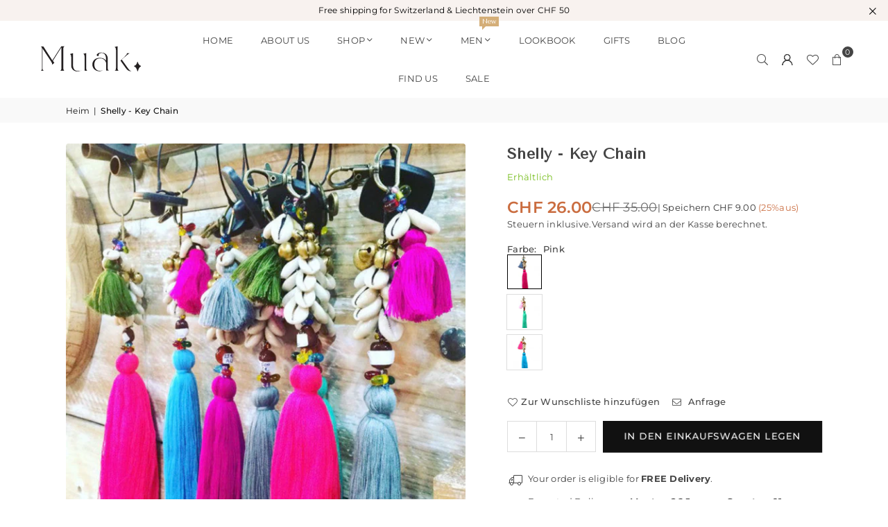

--- FILE ---
content_type: text/html; charset=utf-8
request_url: https://muak.shop/de/products/shelly
body_size: 41084
content:
<!doctype html>
<html class="no-js" lang="de" ><head><meta charset="utf-8"><meta http-equiv="X-UA-Compatible" content="IE=edge,chrome=1"><meta name="viewport" content="width=device-width, initial-scale=1.0"><meta name="theme-color" content="#000"><meta name="format-detection" content="telephone=no"><link rel="canonical" href="https://muak.shop/de/products/shelly"><link rel="preconnect" href="https://cdn.shopify.com" crossorigin><link rel="dns-prefetch" href="https://muak.shop" crossorigin><link rel="dns-prefetch" href="https://muak-catalogo.myshopify.com" crossorigin><link rel="preconnect" href="https://fonts.shopifycdn.com" crossorigin><link rel="shortcut icon" href="//muak.shop/cdn/shop/files/Isologo_Muak_2025_32x32.png?v=1763146044" type="image/png"><link rel="apple-touch-icon-precomposed" type="image/png" sizes="152x152" href="//muak.shop/cdn/shop/files/Isologo_Muak_2025_152x.png?v=1763146044"><title>Shelly - Key Chain &ndash; Muak.shop</title><meta name="description" content="Diese Schlüsselanhänger sind aus Muscheln mit einer Quaste aus Baumwollfaden gefertigt.Sieht toll aus als Dekorationselement an Ihrer Tasche, Ihren Schlüsseln oder einfach als wunderbares Geschenk! Gesamtlänge: 29 x 3 cm. Handgefertigt in Bali, Indonesien. Entworfen auf Ibiza von Anatomy of Love."><!-- /snippets/social-meta-tags.liquid --> <meta name="keywords" content="Muak.shop, muak.shop" /><meta name="author" content="José Rey"><meta property="og:site_name" content="Muak.shop"><meta property="og:url" content="https://muak.shop/de/products/shelly"><meta property="og:title" content="Shelly - Key Chain"><meta property="og:type" content="product"><meta property="og:description" content="Diese Schlüsselanhänger sind aus Muscheln mit einer Quaste aus Baumwollfaden gefertigt.Sieht toll aus als Dekorationselement an Ihrer Tasche, Ihren Schlüsseln oder einfach als wunderbares Geschenk! Gesamtlänge: 29 x 3 cm. Handgefertigt in Bali, Indonesien. Entworfen auf Ibiza von Anatomy of Love."><meta property="og:image" content="http://muak.shop/cdn/shop/products/4537.jpg?v=1761340554"><meta property="og:image:secure_url" content="https://muak.shop/cdn/shop/products/4537.jpg?v=1761340554"><meta property="og:image:width" content="800"><meta property="og:image:height" content="1000"><meta property="og:price:amount" content="26.00"><meta property="og:price:currency" content="CHF"><meta name="twitter:card" content="summary_large_image"><meta name="twitter:title" content="Shelly - Key Chain"><meta name="twitter:description" content="Diese Schlüsselanhänger sind aus Muscheln mit einer Quaste aus Baumwollfaden gefertigt.Sieht toll aus als Dekorationselement an Ihrer Tasche, Ihren Schlüsseln oder einfach als wunderbares Geschenk! Gesamtlänge: 29 x 3 cm. Handgefertigt in Bali, Indonesien. Entworfen auf Ibiza von Anatomy of Love.">
<link rel="preload" as="font" href="//muak.shop/cdn/fonts/montserrat/montserrat_n4.81949fa0ac9fd2021e16436151e8eaa539321637.woff2" type="font/woff2" crossorigin><link rel="preload" as="font" href="//muak.shop/cdn/fonts/montserrat/montserrat_n7.3c434e22befd5c18a6b4afadb1e3d77c128c7939.woff2" type="font/woff2" crossorigin><link rel="preload" as="font" href="//muak.shop/cdn/shop/t/4/assets/adorn-icons.woff2?v=51276908559411956971761054881" type="font/woff2" crossorigin><style type="text/css">:root{--ft1:Montserrat,sans-serif;--ft2:Montserrat,sans-serif;--ft3:Montserrat,sans-serif;--site_gutter:15px;--grid_gutter:30px;--grid_gutter_sm:15px; --input_height:38px;--input_height_sm:32px;--error:#d20000}*,::after,::before{box-sizing:border-box}article,aside,details,figcaption,figure,footer,header,hgroup,main,menu,nav,section,summary{display:block}body,button,input,select,textarea{font-family:-apple-system,BlinkMacSystemFont,"Segoe UI","Roboto","Oxygen","Ubuntu","Cantarell","Helvetica Neue",sans-serif;-webkit-font-smoothing:antialiased;-webkit-text-size-adjust:100%}a{background-color:transparent}a,a:after,a:before{transition:all .3s ease-in-out}b,strong{font-weight:700;}em{font-style:italic}small{font-size:80%}sub,sup{font-size:75%;line-height:0;position:relative;vertical-align:baseline}sup{top:-.5em}sub{bottom:-.25em}img{max-width:100%;border:0}button,input,optgroup,select,textarea{color:inherit;font:inherit;margin:0;outline:0}button[disabled],input[disabled]{cursor:default}[type=button]::-moz-focus-inner,[type=reset]::-moz-focus-inner,[type=submit]::-moz-focus-inner,button::-moz-focus-inner{border-style:none;padding:0}[type=button]:-moz-focusring,[type=reset]:-moz-focusring,[type=submit]:-moz-focusring,button:-moz-focusring{outline:1px dotted ButtonText}input[type=email],input[type=number],input[type=password],input[type=search]{-webkit-appearance:none;-moz-appearance:none}table{width:100%;border-collapse:collapse;border-spacing:0}td,th{padding:0}textarea{overflow:auto;-webkit-appearance:none;-moz-appearance:none}[tabindex='-1']:focus{outline:0}a,img{outline:0!important;border:0}[role=button],a,button,input,label,select,textarea{touch-action:manipulation}.fl,.flex{display:flex}.fl1,.flex-item{flex:1}.clearfix::after{content:'';display:table;clear:both}.clear{clear:both}.icon__fallback-text,.v-hidden{position:absolute!important;overflow:hidden;clip:rect(0 0 0 0);height:1px;width:1px;margin:-1px;padding:0;border:0}.visibility-hidden{visibility:hidden}.js-focus-hidden:focus{outline:0}.no-js:not(html),.no-js .js{display:none}.no-js .no-js:not(html){display:block}.skip-link:focus{clip:auto;width:auto;height:auto;margin:0;color:#111;background-color:#fff;padding:10px;opacity:1;z-index:10000;transition:none}blockquote{background:#f8f8f8;font-weight:600;font-size:15px;font-style:normal;text-align:center;padding:0 30px;margin:0}.rte blockquote{padding:25px;margin-bottom:20px}blockquote p+cite{margin-top:7.5px}blockquote cite{display:block;font-size:13px;font-style:inherit}code,pre{font-family:Consolas,monospace;font-size:1em}pre{overflow:auto}.rte:last-child{margin-bottom:0}.rte .h1,.rte .h2,.rte .h3,.rte .h4,.rte .h5,.rte .h6,.rte h1,.rte h2,.rte h3,.rte h4,.rte h5,.rte h6{margin-top:15px;margin-bottom:7.5px}.rte .h1:first-child,.rte .h2:first-child,.rte .h3:first-child,.rte .h4:first-child,.rte .h5:first-child,.rte .h6:first-child,.rte h1:first-child,.rte h2:first-child,.rte h3:first-child,.rte h4:first-child,.rte h5:first-child,.rte h6:first-child{margin-top:0}.rte li{margin-bottom:4px;list-style:inherit}.rte li:last-child{margin-bottom:0}.rte-setting{margin-bottom:11.11111px}.rte-setting:last-child{margin-bottom:0}p:last-child{margin-bottom:0}li{list-style:none}.fine-print{font-size:1.07692em;font-style:italic;margin:20px 0}.txt--minor{font-size:80%}.txt--emphasis{font-style:italic}.icon{display:inline-block;width:20px;height:20px;vertical-align:middle;fill:currentColor}.no-svg .icon{display:none}svg.icon:not(.icon--full-color) circle,svg.icon:not(.icon--full-color) ellipse,svg.icon:not(.icon--full-color) g,svg.icon:not(.icon--full-color) line,svg.icon:not(.icon--full-color) path,svg.icon:not(.icon--full-color) polygon,svg.icon:not(.icon--full-color) polyline,svg.icon:not(.icon--full-color) rect,symbol.icon:not(.icon--full-color) circle,symbol.icon:not(.icon--full-color) ellipse,symbol.icon:not(.icon--full-color) g,symbol.icon:not(.icon--full-color) line,symbol.icon:not(.icon--full-color) path,symbol.icon:not(.icon--full-color) polygon,symbol.icon:not(.icon--full-color) polyline,symbol.icon:not(.icon--full-color) rect{fill:inherit;stroke:inherit}.no-svg .icon__fallback-text{position:static!important;overflow:inherit;clip:none;height:auto;width:auto;margin:0}ol,ul{margin:0;padding:0}ol{list-style:decimal}.list--inline{padding:0;margin:0}.list--inline li{display:inline-block;margin-bottom:0;vertical-align:middle}.rte img{height:auto}.rte table{table-layout:fixed}.rte ol,.rte ul{margin:20px 0 30px 30px}.rte ol.list--inline,.rte ul.list--inline{margin-left:0}.rte ul{list-style:disc outside}.rte ul ul{list-style:circle outside}.rte ul ul ul{list-style:square outside}.rte a:not(.btn){padding-bottom:1px}.tc .rte ol,.tc .rte ul,.tc.rte ol,.tc.rte ul{margin-left:0;list-style-position:inside}.rte__table-wrapper{max-width:100%;overflow:auto;-webkit-overflow-scrolling:touch}svg:not(:root){overflow:hidden}.video-wrapper{position:relative;overflow:hidden;max-width:100%;padding-bottom:56.25%;height:0;height:auto}.video-wrapper iframe{position:absolute;top:0;left:0;width:100%;height:100%}form{margin:0}legend{border:0;padding:0}button,input[type=submit],label[for]{cursor:pointer}input[type=text]{-webkit-appearance:none;-moz-appearance:none}[type=checkbox]+label,[type=radio]+label{display:inline-block;margin-bottom:0}textarea{min-height:100px}input[type=checkbox],input[type=radio]{margin:0 5px 0 0;vertical-align:middle}select::-ms-expand{display:none}.label--hidden{position:absolute;height:0;width:0;margin-bottom:0;overflow:hidden;clip:rect(1px,1px,1px,1px)}.form-vertical input,.form-vertical select,.form-vertical textarea{display:block;width:100%}.form-vertical [type=checkbox],.form-vertical [type=radio]{display:inline-block;width:auto;margin-right:5px}.form-vertical .btn,.form-vertical [type=submit]{display:inline-block;width:auto}.grid--table{display:table;table-layout:fixed;width:100%}.grid--table>.gitem{float:none;display:table-cell;vertical-align:middle}.is-transitioning{display:block!important;visibility:visible!important}.mr0{margin:0 !important;}.pd0{ padding:0 !important;}.db{display:block}.dbi{display:inline-block}.dn, .hidden,.btn.loading .txt {display:none}.of_hidden {overflow:hidden}.pa {position:absolute}.pr {position:relative}.l0 {left: 0;}.t0 {top: 0;}.fw-300{font-weight:300}.fw-400{font-weight:400}.fw-500{font-weight:500}.fw-600{font-weight:600}b,strong,.fw-700{font-weight:700}em, .em{font-style:italic}.tt-u{text-transform:uppercase}.tt-l{text-transform:lowercase}.tt-c{text-transform:capitalize}.tt-n{text-transform:none}.list-bullet,.list-arrow,.list-square,.order-list{padding:0 0 15px 15px;}.list-bullet li {list-style:disc; padding:4px 0; }.list-bullet ul, .list-circle ul, .list-arrow ul, .order-list li {padding-left:15px;}.list-square li {list-style:square; padding:4px 0; } .list-arrow li {list-style:disclosure-closed; padding:4px 0; }.order-list li {list-style:decimal; padding:4px 0; }.tdn {text-decoration:none!important}.tdu {text-decoration:underline}.imgFt{position:absolute;top:0;left:0;width:100%;height:100%;object-fit:cover; object-position:center; }.imgFl { display:block; width:100%; height:auto; }.imgWrapper { display:block; margin:auto; }.autoHt { height:auto; }.bgImg { background-size:cover; background-repeat:no-repeat; background-position:center; }.grid-sizer{width:25%; position:absolute}.w_auto {width:auto!important}.h_auto{height:auto}.w_100{width:100%!important}.h_100{height:100%!important}.pd10 {padding:10px;}.grid{display:flex;flex-wrap:wrap;list-style:none;margin:0 -7.5px }.gitem{flex:0 0 auto;padding-left:7.5px;padding-right:7.5px;width:100%}.col-1,.rwcols-1 .gitem, .wd100{width:100%}.col-2,.rwcols-2 .gitem,.wd50{width:50%}.col-3,.rwcols-3 .gitem,.wd33{width:33.33333%}.col-4,.rwcols-4 .gitem,.wd25{width:25%}.col-5,.rwcols-5 .gitem,.wd20{width:20%}.col-6,.rwcols-6 .gitem,.wd16{width:16.66667%}.col-7,.rwcols-7 .gitem,.wd14{width:14.28571%}.col-8,.rwcols-8 .gitem,.wd12{width:12.5%}.col-9,.rwcols-9 .gitem,.wd11{width:11.11111%}.col-10,.rwcols-10 .gitem,.wd10{width:10%}.wd30{width:30%}.wd37{width:37.5%}.wd40{width:40%}.wd60{width:60%}.wd62{width:62.5%}.wd66{width:66.66667%}.wd70{width:70%}.wd75{width:75%}.wd80{width:80%}.wd83{width:83.33333%}.wd87{width:87.5%}.wd90{width:90%}.wd100{width:100%}.show{display:block!important}.hide{display:none!important}.grid-products{margin:0 -0.0px}.grid-products .gitem{padding-left:0.0px;padding-right:0.0px}.f-row{flex-direction:row}.f-col{flex-direction:column}.f-wrap{flex-wrap:wrap}.f-nowrap{flex-wrap:nowrap}.f-jcs{justify-content:flex-start}.f-jce{justify-content:flex-end}.f-jcc{justify-content:center}.f-jcsb{justify-content:space-between}.f-jcsa{justify-content:space-around}.f-jcse{justify-content:space-evenly}.f-ais{align-items:flex-start}.f-aie{align-items:flex-end}.f-aic{align-items:center}.f-aib{align-items:baseline}.f-aist{align-items:stretch}.f-acs{align-content:flex-start}.f-ace{align-content:flex-end}.f-acc{align-content:center}.f-acsb{align-content:space-between}.f-acsa{align-content:space-around}.f-acst{align-content:stretch}.f-asa{align-self:auto}.f-ass{align-self:flex-start}.f-ase{align-self:flex-end}.f-asc{align-self:center}.f-asb{align-self:baseline}.f-asst{align-self:stretch}.order0{order:0}.order1{order:1}.order2{order:2}.order3{order:3}.tl{text-align:left!important}.tc{text-align:center!important}.tr{text-align:right!important}.m_auto{margin-left:auto;margin-right:auto}.ml_auto{margin-left:auto}.mr_auto{margin-right:auto}.m0{margin:0!important}.mt0{margin-top:0!important}.ml0{margin-left:0!important}.mr0{margin-right:0!important}.mb0{margin-bottom:0!important}.ml5{margin-left:5px}.mt5{margin-top:5px}.mr5{margin-right:5px}.mb5{margin-bottom:5px}.ml10{margin-left:10px}.mt10{margin-top:10px}.mr10{margin-right:10px}.mb10{margin-bottom:10px}.ml15{margin-left:15px}.mt15{margin-top:15px}.mr15{margin-right:15px}.mb15{margin-bottom:15px}.ml20{margin-left:20px}.mt20{margin-top:20px!important}.mr20{margin-right:20px}.mb20{margin-bottom:20px}.ml25{margin-left:25px}.mt25{margin-top:25px}.mr25{margin-right:25px}.mb25{margin-bottom:25px}.ml30{margin-left:30px}.mt30{margin-top:30px}.mr30{margin-right:30px}.mb30{margin-bottom:30px}.mb35{margin-bottom:35px}.mb40{margin-bottom:40px}.mb45{margin-bottom:45px}.mb50{margin-bottom:50px}@media (min-width:768px){.col-md-1{width:100%}.col-md-2,.rwcols-md-2 .gitem,.wd50-md{width:50%}.col-md-3,.rwcols-md-3 .gitem,.wd33-md{width:33.33333%}.col-md-4,.rwcols-md-4 .gitem,.wd25-md{width:25%}.col-md-5,.rwcols-md-5 .gitem,.wd20-md{width:20%}.col-md-6,.rwcols-md-6 .gitem,.wd16-md{width:16.66667%}.col-md-7,.rwcols-md-7 .gitem,.wd14-md{width:14.28571%}.col-md-8,.rwcols-md-8 .gitem,.wd12-md{width:12.5%}.col-md-9,.rwcols-md-9 .gitem,.wd11-md{width:11.11111%}.col-md-10,.rwcols-md-10 .gitem,.wd10-md{width:10%}.wd30-md{width:30%}.wd37-md{width:37.5%}.wd40-md{width:40%}.wd60-md{width:60%}.wd62-md{width:62.5%}.wd66-md{width:66.66667%}.wd70-md{width:70%}.wd75-md{width:75%}.wd80-md{width:80%}.wd83-md{width:83.33333%}.wd87-md{width:87.5%}.wd90-md{width:90%}.tl-md{text-align:left!important}.tc-md{text-align:center!important}.tr-md{text-align:right!important}.f-row-md{flex-direction:row}.f-col-md{flex-direction:column}.f-wrap-md{flex-wrap:wrap}.f-nowrap-md{flex-wrap:nowrap}.f-jcs-md{justify-content:flex-start}.f-jce-md{justify-content:flex-end}.f-jcc-md{justify-content:center}.f-jcsb-md{justify-content:space-between}.f-jcsa-md{justify-content:space-around}.f-jcse-md{justify-content:space-evenly}.f-ais-md{align-items:flex-start}.f-aie-md{align-items:flex-end}.f-aic-md{align-items:center}.f-aib-md{align-items:baseline}.f-aist-md{align-items:stretch}.f-acs-md{align-content:flex-start}.f-ace-md{align-content:flex-end}.f-acc-md{align-content:center}.f-acsb-md{align-content:space-between}.f-acsa-md{align-content:space-around}.f-acst-md{align-content:stretch}.f-asa-md{align-self:auto}.f-ass-md{align-self:flex-start}.f-ase-md{align-self:flex-end}.f-asc-md{align-self:center}.f-asb-md{align-self:baseline}.f-asst-md{align-self:stretch}.mb0-md{margin-bottom:0}.mb5-md{margin-bottom:5px}.mb10-md{margin-bottom:10px}.mb15-md{margin-bottom:15px}.mb20-md{margin-bottom:20px}.mb25-md{margin-bottom:25px}.mb30-md{margin-bottom:30px}.mb35-md{margin-bottom:35px}.mb40-md{margin-bottom:40px}.mb45-md{margin-bottom:45px}.mb50-md{margin-bottom:50px}}@media (min-width:1025px){.grid{margin:0 -15px }.gitem{padding-left:15px;padding-right:15px }.col-lg-1{width:100%}.col-lg-2,.rwcols-lg-2 .gitem,.wd50-lg{width:50%}.col-lg-3,.rwcols-lg-3 .gitem,.wd33-lg{width:33.33333%}.col-lg-4,.rwcols-lg-4 .gitem,.wd25-lg{width:25%}.col-lg-5,.rwcols-lg-5 .gitem,.wd20-lg{width:20%}.col-lg-6,.rwcols-lg-6 .gitem,.wd16-lg{width:16.66667%}.col-lg-7,.rwcols-lg-7 .gitem,.wd14-lg{width:14.28571%}.col-lg-8,.rwcols-lg-8 .gitem,.wd12-lg{width:12.5%}.col-lg-9,.rwcols-lg-9 .gitem,.wd11-lg{width:11.11111%}.col-lg-10,.rwcols-lg-10 .gitem,.wd10-lg{width:10%}.wd30-lg{width:30%}.wd37-lg{width:37.5%}.wd40-lg{width:40%}.wd60-lg{width:60%}.wd62-lg{width:62.5%}.wd66-lg{width:66.66667%}.wd70-lg{width:70%}.wd75-lg{width:75%}.wd80-lg{width:80%}.wd83-lg{width:83.33333%}.wd87-lg{width:87.5%}.wd90-lg{width:90%}.show-lg{display:block!important}.hide-lg{display:none!important}.f-row-lg{flex-direction:row}.f-col-lg{flex-direction:column}.f-wrap-lg{flex-wrap:wrap}.f-nowrap-lg{flex-wrap:nowrap}.tl-lg {text-align:left!important}.tc-lg {text-align:center!important}.tr-lg {text-align:right!important}.grid-products{margin:0 -5.0px}.grid-products .gitem{padding-left:5.0px;padding-right:5.0px}}@media (min-width:1280px){.col-xl-1{width:100%}.col-xl-2,.rwcols-xl-2 .gitem,.wd50-xl{width:50%}.col-xl-3,.rwcols-xl-3 .gitem,.wd33-xl{width:33.33333%}.col-xl-4,.rwcols-xl-4 .gitem,.wd25-xl{width:25%}.col-xl-5,.rwcols-xl-5 .gitem,.wd20-xl{width:20%}.col-xl-6,.rwcols-xl-6 .gitem,.wd16-xl{width:16.66667%}.col-xl-7,.rwcols-xl-7 .gitem,.wd14-xl{width:14.28571%}.col-xl-8,.rwcols-xl-8 .gitem,.wd12-xl{width:12.5%}.col-xl-9,.rwcols-xl-9 .gitem,.wd11-xl{width:11.11111%}.col-xl-10,.rwcols-xl-10 .gitem,.wd10-xl{width:10%}.wd30-xl{width:30%}.wd37-xl{width:37.5%}.wd40-xl{width:40%}.wd60-xl{width:60%}.wd62-xl{width:62.5%}.wd66-xl{width:66.66667%}.wd70-xl{width:70%}.wd75-xl{width:75%}.wd80-xl{width:80%}.wd83-xl{width:83.33333%}.wd87-xl{width:87.5%}.wd90-xl{width:90%}.show-xl{display:block!important}.hide-xl{display:none!important}.f-wrap-xl{flex-wrap:wrap}.f-col-xl{flex-direction:column}.tl-xl {text-align:left!important}.tc-xl {text-align:center!important}.tr-xl {text-align:right!important}}@media only screen and (min-width:768px) and (max-width:1024px){.show-md{display:block!important}.hide-md{display:none!important}}@media only screen and (max-width:767px){.show-sm{display:block!important}.hide-sm{display:none!important}}@font-face{font-family:Adorn-Icons;src:url("//muak.shop/cdn/shop/t/4/assets/adorn-icons.woff2?v=51276908559411956971761054881") format('woff2'),url("//muak.shop/cdn/shop/t/4/assets/adorn-icons.woff?v=74340402737950993131761054881") format('woff');font-weight:400;font-style:normal;font-display:swap}.at{font:normal normal normal 15px/1 Adorn-Icons;speak:none;text-transform:none;display:inline-block;vertical-align:middle;text-rendering:auto;-webkit-font-smoothing:antialiased;-moz-osx-font-smoothing:grayscale}@font-face {font-family: Montserrat;font-weight: 300;font-style: normal;font-display: swap;src: url("//muak.shop/cdn/fonts/montserrat/montserrat_n3.29e699231893fd243e1620595067294bb067ba2a.woff2") format("woff2"), url("//muak.shop/cdn/fonts/montserrat/montserrat_n3.64ed56f012a53c08a49d49bd7e0c8d2f46119150.woff") format("woff");}@font-face {font-family: Montserrat;font-weight: 400;font-style: normal;font-display: swap;src: url("//muak.shop/cdn/fonts/montserrat/montserrat_n4.81949fa0ac9fd2021e16436151e8eaa539321637.woff2") format("woff2"), url("//muak.shop/cdn/fonts/montserrat/montserrat_n4.a6c632ca7b62da89c3594789ba828388aac693fe.woff") format("woff");}@font-face {font-family: Montserrat;font-weight: 500;font-style: normal;font-display: swap;src: url("//muak.shop/cdn/fonts/montserrat/montserrat_n5.07ef3781d9c78c8b93c98419da7ad4fbeebb6635.woff2") format("woff2"), url("//muak.shop/cdn/fonts/montserrat/montserrat_n5.adf9b4bd8b0e4f55a0b203cdd84512667e0d5e4d.woff") format("woff");}@font-face {font-family: Montserrat;font-weight: 600;font-style: normal;font-display: swap;src: url("//muak.shop/cdn/fonts/montserrat/montserrat_n6.1326b3e84230700ef15b3a29fb520639977513e0.woff2") format("woff2"), url("//muak.shop/cdn/fonts/montserrat/montserrat_n6.652f051080eb14192330daceed8cd53dfdc5ead9.woff") format("woff");}@font-face {font-family: Montserrat;font-weight: 700;font-style: normal;font-display: swap;src: url("//muak.shop/cdn/fonts/montserrat/montserrat_n7.3c434e22befd5c18a6b4afadb1e3d77c128c7939.woff2") format("woff2"), url("//muak.shop/cdn/fonts/montserrat/montserrat_n7.5d9fa6e2cae713c8fb539a9876489d86207fe957.woff") format("woff");}.page-width { margin:0 auto; padding-left:15px; padding-right:15px; max-width:1400px; }.fullwidth, .breadcrumbs.fullwidth { max-width:100%; padding-left:10px; padding-right:10px; }.template-product .fullwidth.npd .product-single__meta{ padding: 0 20px;}@media only screen and (min-width:766px) { .page-width { padding-left:20px; padding-right:20px; }.fullwidth, .breadcrumbs.fullwidth { padding-left:15px; padding-right:15px; }.template-product .fullwidth.npd:not(.style6) .product-single__meta{ padding-right:30px}}@media only screen and (min-width:1280px){.page-width { max-width:100%;padding-left:55px; padding-right:55px; }.fullwidth, .breadcrumbs.fullwidth { padding-left:55px; padding-right:55px; }.template-product .fullwidth.npd:not(.style6) .product-single__meta{ padding-right:55px;}}.fullwidth.npd { padding-left:0; padding-right:0; }.fs10 { font-size:10px;}.fs12 { font-size:12px;}.fs14 { font-size:14px;}.fs16 { font-size:16px;}.fs18 { font-size:18px;}.fs20 { font-size:20px;}.fs22 { font-size:22px;}.fs24 { font-size:24px;}.fs26 { font-size:26px;}.fs28 { font-size:28px;}.fs30 { font-size:30px;}</style><link rel="stylesheet" href="//muak.shop/cdn/shop/t/4/assets/theme.css?v=20652513429147823031768919895" type="text/css" media="all">    <script src="//muak.shop/cdn/shop/t/4/assets/lazysizes.js?v=103082535952790022801761054881" async></script>  <script src="//muak.shop/cdn/shop/t/4/assets/jquery.min.js?v=115860211936397945481761054881"defer="defer"></script><script>var theme = {strings:{showMore:"Mehr anzeigen",showLess:"Weniger anzeigen"},mlcurrency:false,moneyFormat:"CHF {{amount}}",shopCurrency:"CHF",autoCurrencies:true,CurrencyFormat:'money_format',ajax_cart:true,fixedHeader:true,animation:false,animationMobile:true,searchresult:"Alle Ergebnisse anzeigen",wlAvailable:"Verfügbar in der Wunschliste",rtl:false,};document.documentElement.className = document.documentElement.className.replace('no-js', 'js');        var alpha = "Abcdefghijklmnopqrstuvwxyz".split(""), thm = alpha[0]+alpha[21]+alpha[14]+alpha[13]+alpha[4], shpeml = 'info@muak.shop', dmn = window.location.hostname;        window.lazySizesConfig = window.lazySizesConfig || {};window.lazySizesConfig.loadMode = 1;      window.lazySizesConfig.loadHidden = false;        window.shopUrl = 'https://muak.shop';      window.routes = {        cart_add_url: '/de/cart/add',        cart_change_url: '/de/cart/change',        cart_update_url: '/de/cart/update',        cart_url: '/de/cart',        predictive_search_url: '/de/search/suggest'      };      window.cartStrings = { error:`Fehler`,quantityError:`You can only add [quantity] of this item.`,discount_already: `Discount code already applied`,discount_error: `Discount code cannot be applied to your cart`,discount_ship: `Shipping discounts are shown at checkout after adding an address` };      window.variantStrings = {addToCart: `In den Einkaufswagen legen`,preOrder: `Vorbestellen`,soldOut: `Ausverkauft`,unavailable: `Nicht verfügbar`,unavailable_with_option: `Translation missing: de.products.product.value_unavailable`,};</script><script src="//muak.shop/cdn/shop/t/4/assets/vendor.js?v=175121317203878727231761054881" defer="defer"></script>  
  <script>window.performance && window.performance.mark && window.performance.mark('shopify.content_for_header.start');</script><meta name="facebook-domain-verification" content="y5ee2af9vef8w36zy1o3tjcyy929u9">
<meta name="google-site-verification" content="tcXq2wBmCcJh5YJHyraaCXLz1b8DeVNhsX_EDKg1Ph8">
<meta id="shopify-digital-wallet" name="shopify-digital-wallet" content="/68264231195/digital_wallets/dialog">
<meta name="shopify-checkout-api-token" content="1c1bf8a73f3a86ea9a00e805eee7e098">
<meta id="in-context-paypal-metadata" data-shop-id="68264231195" data-venmo-supported="false" data-environment="production" data-locale="de_DE" data-paypal-v4="true" data-currency="CHF">
<link rel="alternate" hreflang="x-default" href="https://muak.shop/products/shelly">
<link rel="alternate" hreflang="en" href="https://muak.shop/products/shelly">
<link rel="alternate" hreflang="de" href="https://muak.shop/de/products/shelly">
<link rel="alternate" type="application/json+oembed" href="https://muak.shop/de/products/shelly.oembed">
<script async="async" src="/checkouts/internal/preloads.js?locale=de-CH"></script>
<link rel="preconnect" href="https://shop.app" crossorigin="anonymous">
<script async="async" src="https://shop.app/checkouts/internal/preloads.js?locale=de-CH&shop_id=68264231195" crossorigin="anonymous"></script>
<script id="apple-pay-shop-capabilities" type="application/json">{"shopId":68264231195,"countryCode":"CH","currencyCode":"CHF","merchantCapabilities":["supports3DS"],"merchantId":"gid:\/\/shopify\/Shop\/68264231195","merchantName":"Muak.shop","requiredBillingContactFields":["postalAddress","email"],"requiredShippingContactFields":["postalAddress","email"],"shippingType":"shipping","supportedNetworks":["visa","masterCard","amex"],"total":{"type":"pending","label":"Muak.shop","amount":"1.00"},"shopifyPaymentsEnabled":true,"supportsSubscriptions":true}</script>
<script id="shopify-features" type="application/json">{"accessToken":"1c1bf8a73f3a86ea9a00e805eee7e098","betas":["rich-media-storefront-analytics"],"domain":"muak.shop","predictiveSearch":true,"shopId":68264231195,"locale":"de"}</script>
<script>var Shopify = Shopify || {};
Shopify.shop = "muak-catalogo.myshopify.com";
Shopify.locale = "de";
Shopify.currency = {"active":"CHF","rate":"1.0"};
Shopify.country = "CH";
Shopify.theme = {"name":"avone-install-v5-6-0","id":181381267834,"schema_name":"Avone","schema_version":"5.6.0","theme_store_id":null,"role":"main"};
Shopify.theme.handle = "null";
Shopify.theme.style = {"id":null,"handle":null};
Shopify.cdnHost = "muak.shop/cdn";
Shopify.routes = Shopify.routes || {};
Shopify.routes.root = "/de/";</script>
<script type="module">!function(o){(o.Shopify=o.Shopify||{}).modules=!0}(window);</script>
<script>!function(o){function n(){var o=[];function n(){o.push(Array.prototype.slice.apply(arguments))}return n.q=o,n}var t=o.Shopify=o.Shopify||{};t.loadFeatures=n(),t.autoloadFeatures=n()}(window);</script>
<script>
  window.ShopifyPay = window.ShopifyPay || {};
  window.ShopifyPay.apiHost = "shop.app\/pay";
  window.ShopifyPay.redirectState = null;
</script>
<script id="shop-js-analytics" type="application/json">{"pageType":"product"}</script>
<script defer="defer" async type="module" src="//muak.shop/cdn/shopifycloud/shop-js/modules/v2/client.init-shop-cart-sync_kxAhZfSm.de.esm.js"></script>
<script defer="defer" async type="module" src="//muak.shop/cdn/shopifycloud/shop-js/modules/v2/chunk.common_5BMd6ono.esm.js"></script>
<script type="module">
  await import("//muak.shop/cdn/shopifycloud/shop-js/modules/v2/client.init-shop-cart-sync_kxAhZfSm.de.esm.js");
await import("//muak.shop/cdn/shopifycloud/shop-js/modules/v2/chunk.common_5BMd6ono.esm.js");

  window.Shopify.SignInWithShop?.initShopCartSync?.({"fedCMEnabled":true,"windoidEnabled":true});

</script>
<script>
  window.Shopify = window.Shopify || {};
  if (!window.Shopify.featureAssets) window.Shopify.featureAssets = {};
  window.Shopify.featureAssets['shop-js'] = {"shop-cart-sync":["modules/v2/client.shop-cart-sync_81xuAXRO.de.esm.js","modules/v2/chunk.common_5BMd6ono.esm.js"],"init-fed-cm":["modules/v2/client.init-fed-cm_B2l2C8gd.de.esm.js","modules/v2/chunk.common_5BMd6ono.esm.js"],"shop-button":["modules/v2/client.shop-button_DteRmTIv.de.esm.js","modules/v2/chunk.common_5BMd6ono.esm.js"],"init-windoid":["modules/v2/client.init-windoid_BrVTPDHy.de.esm.js","modules/v2/chunk.common_5BMd6ono.esm.js"],"shop-cash-offers":["modules/v2/client.shop-cash-offers_uZhaqfcC.de.esm.js","modules/v2/chunk.common_5BMd6ono.esm.js","modules/v2/chunk.modal_DhTZgVSk.esm.js"],"shop-toast-manager":["modules/v2/client.shop-toast-manager_lTRStNPf.de.esm.js","modules/v2/chunk.common_5BMd6ono.esm.js"],"init-shop-email-lookup-coordinator":["modules/v2/client.init-shop-email-lookup-coordinator_BhyMm2Vh.de.esm.js","modules/v2/chunk.common_5BMd6ono.esm.js"],"pay-button":["modules/v2/client.pay-button_uIj7-e2V.de.esm.js","modules/v2/chunk.common_5BMd6ono.esm.js"],"avatar":["modules/v2/client.avatar_BTnouDA3.de.esm.js"],"init-shop-cart-sync":["modules/v2/client.init-shop-cart-sync_kxAhZfSm.de.esm.js","modules/v2/chunk.common_5BMd6ono.esm.js"],"shop-login-button":["modules/v2/client.shop-login-button_hqVUT9QF.de.esm.js","modules/v2/chunk.common_5BMd6ono.esm.js","modules/v2/chunk.modal_DhTZgVSk.esm.js"],"init-customer-accounts-sign-up":["modules/v2/client.init-customer-accounts-sign-up_0Oyvgx7Z.de.esm.js","modules/v2/client.shop-login-button_hqVUT9QF.de.esm.js","modules/v2/chunk.common_5BMd6ono.esm.js","modules/v2/chunk.modal_DhTZgVSk.esm.js"],"init-shop-for-new-customer-accounts":["modules/v2/client.init-shop-for-new-customer-accounts_DojLPa1w.de.esm.js","modules/v2/client.shop-login-button_hqVUT9QF.de.esm.js","modules/v2/chunk.common_5BMd6ono.esm.js","modules/v2/chunk.modal_DhTZgVSk.esm.js"],"init-customer-accounts":["modules/v2/client.init-customer-accounts_DWlFj6gc.de.esm.js","modules/v2/client.shop-login-button_hqVUT9QF.de.esm.js","modules/v2/chunk.common_5BMd6ono.esm.js","modules/v2/chunk.modal_DhTZgVSk.esm.js"],"shop-follow-button":["modules/v2/client.shop-follow-button_BEIcZOGj.de.esm.js","modules/v2/chunk.common_5BMd6ono.esm.js","modules/v2/chunk.modal_DhTZgVSk.esm.js"],"lead-capture":["modules/v2/client.lead-capture_BSpzCmmh.de.esm.js","modules/v2/chunk.common_5BMd6ono.esm.js","modules/v2/chunk.modal_DhTZgVSk.esm.js"],"checkout-modal":["modules/v2/client.checkout-modal_8HiTfxyj.de.esm.js","modules/v2/chunk.common_5BMd6ono.esm.js","modules/v2/chunk.modal_DhTZgVSk.esm.js"],"shop-login":["modules/v2/client.shop-login_Fe0VhLV0.de.esm.js","modules/v2/chunk.common_5BMd6ono.esm.js","modules/v2/chunk.modal_DhTZgVSk.esm.js"],"payment-terms":["modules/v2/client.payment-terms_C8PkVPzh.de.esm.js","modules/v2/chunk.common_5BMd6ono.esm.js","modules/v2/chunk.modal_DhTZgVSk.esm.js"]};
</script>
<script>(function() {
  var isLoaded = false;
  function asyncLoad() {
    if (isLoaded) return;
    isLoaded = true;
    var urls = ["https:\/\/chimpstatic.com\/mcjs-connected\/js\/users\/e42cb8b2f8438762efe18aae6\/f2a95e8e38de35081fe1e2943.js?shop=muak-catalogo.myshopify.com","https:\/\/cdn.nfcube.com\/instafeed-817adff83639e2262bec385ab95b1235.js?shop=muak-catalogo.myshopify.com"];
    for (var i = 0; i < urls.length; i++) {
      var s = document.createElement('script');
      s.type = 'text/javascript';
      s.async = true;
      s.src = urls[i];
      var x = document.getElementsByTagName('script')[0];
      x.parentNode.insertBefore(s, x);
    }
  };
  if(window.attachEvent) {
    window.attachEvent('onload', asyncLoad);
  } else {
    window.addEventListener('load', asyncLoad, false);
  }
})();</script>
<script id="__st">var __st={"a":68264231195,"offset":3600,"reqid":"b63ad81b-db4a-49da-b3c2-b8f8f170980e-1769015604","pageurl":"muak.shop\/de\/products\/shelly","u":"50c13c66e0d6","p":"product","rtyp":"product","rid":8027682308379};</script>
<script>window.ShopifyPaypalV4VisibilityTracking = true;</script>
<script id="captcha-bootstrap">!function(){'use strict';const t='contact',e='account',n='new_comment',o=[[t,t],['blogs',n],['comments',n],[t,'customer']],c=[[e,'customer_login'],[e,'guest_login'],[e,'recover_customer_password'],[e,'create_customer']],r=t=>t.map((([t,e])=>`form[action*='/${t}']:not([data-nocaptcha='true']) input[name='form_type'][value='${e}']`)).join(','),a=t=>()=>t?[...document.querySelectorAll(t)].map((t=>t.form)):[];function s(){const t=[...o],e=r(t);return a(e)}const i='password',u='form_key',d=['recaptcha-v3-token','g-recaptcha-response','h-captcha-response',i],f=()=>{try{return window.sessionStorage}catch{return}},m='__shopify_v',_=t=>t.elements[u];function p(t,e,n=!1){try{const o=window.sessionStorage,c=JSON.parse(o.getItem(e)),{data:r}=function(t){const{data:e,action:n}=t;return t[m]||n?{data:e,action:n}:{data:t,action:n}}(c);for(const[e,n]of Object.entries(r))t.elements[e]&&(t.elements[e].value=n);n&&o.removeItem(e)}catch(o){console.error('form repopulation failed',{error:o})}}const l='form_type',E='cptcha';function T(t){t.dataset[E]=!0}const w=window,h=w.document,L='Shopify',v='ce_forms',y='captcha';let A=!1;((t,e)=>{const n=(g='f06e6c50-85a8-45c8-87d0-21a2b65856fe',I='https://cdn.shopify.com/shopifycloud/storefront-forms-hcaptcha/ce_storefront_forms_captcha_hcaptcha.v1.5.2.iife.js',D={infoText:'Durch hCaptcha geschützt',privacyText:'Datenschutz',termsText:'Allgemeine Geschäftsbedingungen'},(t,e,n)=>{const o=w[L][v],c=o.bindForm;if(c)return c(t,g,e,D).then(n);var r;o.q.push([[t,g,e,D],n]),r=I,A||(h.body.append(Object.assign(h.createElement('script'),{id:'captcha-provider',async:!0,src:r})),A=!0)});var g,I,D;w[L]=w[L]||{},w[L][v]=w[L][v]||{},w[L][v].q=[],w[L][y]=w[L][y]||{},w[L][y].protect=function(t,e){n(t,void 0,e),T(t)},Object.freeze(w[L][y]),function(t,e,n,w,h,L){const[v,y,A,g]=function(t,e,n){const i=e?o:[],u=t?c:[],d=[...i,...u],f=r(d),m=r(i),_=r(d.filter((([t,e])=>n.includes(e))));return[a(f),a(m),a(_),s()]}(w,h,L),I=t=>{const e=t.target;return e instanceof HTMLFormElement?e:e&&e.form},D=t=>v().includes(t);t.addEventListener('submit',(t=>{const e=I(t);if(!e)return;const n=D(e)&&!e.dataset.hcaptchaBound&&!e.dataset.recaptchaBound,o=_(e),c=g().includes(e)&&(!o||!o.value);(n||c)&&t.preventDefault(),c&&!n&&(function(t){try{if(!f())return;!function(t){const e=f();if(!e)return;const n=_(t);if(!n)return;const o=n.value;o&&e.removeItem(o)}(t);const e=Array.from(Array(32),(()=>Math.random().toString(36)[2])).join('');!function(t,e){_(t)||t.append(Object.assign(document.createElement('input'),{type:'hidden',name:u})),t.elements[u].value=e}(t,e),function(t,e){const n=f();if(!n)return;const o=[...t.querySelectorAll(`input[type='${i}']`)].map((({name:t})=>t)),c=[...d,...o],r={};for(const[a,s]of new FormData(t).entries())c.includes(a)||(r[a]=s);n.setItem(e,JSON.stringify({[m]:1,action:t.action,data:r}))}(t,e)}catch(e){console.error('failed to persist form',e)}}(e),e.submit())}));const S=(t,e)=>{t&&!t.dataset[E]&&(n(t,e.some((e=>e===t))),T(t))};for(const o of['focusin','change'])t.addEventListener(o,(t=>{const e=I(t);D(e)&&S(e,y())}));const B=e.get('form_key'),M=e.get(l),P=B&&M;t.addEventListener('DOMContentLoaded',(()=>{const t=y();if(P)for(const e of t)e.elements[l].value===M&&p(e,B);[...new Set([...A(),...v().filter((t=>'true'===t.dataset.shopifyCaptcha))])].forEach((e=>S(e,t)))}))}(h,new URLSearchParams(w.location.search),n,t,e,['guest_login'])})(!0,!0)}();</script>
<script integrity="sha256-4kQ18oKyAcykRKYeNunJcIwy7WH5gtpwJnB7kiuLZ1E=" data-source-attribution="shopify.loadfeatures" defer="defer" src="//muak.shop/cdn/shopifycloud/storefront/assets/storefront/load_feature-a0a9edcb.js" crossorigin="anonymous"></script>
<script crossorigin="anonymous" defer="defer" src="//muak.shop/cdn/shopifycloud/storefront/assets/shopify_pay/storefront-65b4c6d7.js?v=20250812"></script>
<script data-source-attribution="shopify.dynamic_checkout.dynamic.init">var Shopify=Shopify||{};Shopify.PaymentButton=Shopify.PaymentButton||{isStorefrontPortableWallets:!0,init:function(){window.Shopify.PaymentButton.init=function(){};var t=document.createElement("script");t.src="https://muak.shop/cdn/shopifycloud/portable-wallets/latest/portable-wallets.de.js",t.type="module",document.head.appendChild(t)}};
</script>
<script data-source-attribution="shopify.dynamic_checkout.buyer_consent">
  function portableWalletsHideBuyerConsent(e){var t=document.getElementById("shopify-buyer-consent"),n=document.getElementById("shopify-subscription-policy-button");t&&n&&(t.classList.add("hidden"),t.setAttribute("aria-hidden","true"),n.removeEventListener("click",e))}function portableWalletsShowBuyerConsent(e){var t=document.getElementById("shopify-buyer-consent"),n=document.getElementById("shopify-subscription-policy-button");t&&n&&(t.classList.remove("hidden"),t.removeAttribute("aria-hidden"),n.addEventListener("click",e))}window.Shopify?.PaymentButton&&(window.Shopify.PaymentButton.hideBuyerConsent=portableWalletsHideBuyerConsent,window.Shopify.PaymentButton.showBuyerConsent=portableWalletsShowBuyerConsent);
</script>
<script data-source-attribution="shopify.dynamic_checkout.cart.bootstrap">document.addEventListener("DOMContentLoaded",(function(){function t(){return document.querySelector("shopify-accelerated-checkout-cart, shopify-accelerated-checkout")}if(t())Shopify.PaymentButton.init();else{new MutationObserver((function(e,n){t()&&(Shopify.PaymentButton.init(),n.disconnect())})).observe(document.body,{childList:!0,subtree:!0})}}));
</script>
<script id='scb4127' type='text/javascript' async='' src='https://muak.shop/cdn/shopifycloud/privacy-banner/storefront-banner.js'></script><link id="shopify-accelerated-checkout-styles" rel="stylesheet" media="screen" href="https://muak.shop/cdn/shopifycloud/portable-wallets/latest/accelerated-checkout-backwards-compat.css" crossorigin="anonymous">
<style id="shopify-accelerated-checkout-cart">
        #shopify-buyer-consent {
  margin-top: 1em;
  display: inline-block;
  width: 100%;
}

#shopify-buyer-consent.hidden {
  display: none;
}

#shopify-subscription-policy-button {
  background: none;
  border: none;
  padding: 0;
  text-decoration: underline;
  font-size: inherit;
  cursor: pointer;
}

#shopify-subscription-policy-button::before {
  box-shadow: none;
}

      </style>

<script>window.performance && window.performance.mark && window.performance.mark('shopify.content_for_header.end');</script>
<script src="https://cdn.shopify.com/extensions/019bd4ca-bbab-7c21-9b0b-f44308d23062/product-options-624/assets/app-embed.js" type="text/javascript" defer="defer"></script>
<link href="https://cdn.shopify.com/extensions/019bd4ca-bbab-7c21-9b0b-f44308d23062/product-options-624/assets/common.css" rel="stylesheet" type="text/css" media="all">
<link href="https://monorail-edge.shopifysvc.com" rel="dns-prefetch">
<script>(function(){if ("sendBeacon" in navigator && "performance" in window) {try {var session_token_from_headers = performance.getEntriesByType('navigation')[0].serverTiming.find(x => x.name == '_s').description;} catch {var session_token_from_headers = undefined;}var session_cookie_matches = document.cookie.match(/_shopify_s=([^;]*)/);var session_token_from_cookie = session_cookie_matches && session_cookie_matches.length === 2 ? session_cookie_matches[1] : "";var session_token = session_token_from_headers || session_token_from_cookie || "";function handle_abandonment_event(e) {var entries = performance.getEntries().filter(function(entry) {return /monorail-edge.shopifysvc.com/.test(entry.name);});if (!window.abandonment_tracked && entries.length === 0) {window.abandonment_tracked = true;var currentMs = Date.now();var navigation_start = performance.timing.navigationStart;var payload = {shop_id: 68264231195,url: window.location.href,navigation_start,duration: currentMs - navigation_start,session_token,page_type: "product"};window.navigator.sendBeacon("https://monorail-edge.shopifysvc.com/v1/produce", JSON.stringify({schema_id: "online_store_buyer_site_abandonment/1.1",payload: payload,metadata: {event_created_at_ms: currentMs,event_sent_at_ms: currentMs}}));}}window.addEventListener('pagehide', handle_abandonment_event);}}());</script>
<script id="web-pixels-manager-setup">(function e(e,d,r,n,o){if(void 0===o&&(o={}),!Boolean(null===(a=null===(i=window.Shopify)||void 0===i?void 0:i.analytics)||void 0===a?void 0:a.replayQueue)){var i,a;window.Shopify=window.Shopify||{};var t=window.Shopify;t.analytics=t.analytics||{};var s=t.analytics;s.replayQueue=[],s.publish=function(e,d,r){return s.replayQueue.push([e,d,r]),!0};try{self.performance.mark("wpm:start")}catch(e){}var l=function(){var e={modern:/Edge?\/(1{2}[4-9]|1[2-9]\d|[2-9]\d{2}|\d{4,})\.\d+(\.\d+|)|Firefox\/(1{2}[4-9]|1[2-9]\d|[2-9]\d{2}|\d{4,})\.\d+(\.\d+|)|Chrom(ium|e)\/(9{2}|\d{3,})\.\d+(\.\d+|)|(Maci|X1{2}).+ Version\/(15\.\d+|(1[6-9]|[2-9]\d|\d{3,})\.\d+)([,.]\d+|)( \(\w+\)|)( Mobile\/\w+|) Safari\/|Chrome.+OPR\/(9{2}|\d{3,})\.\d+\.\d+|(CPU[ +]OS|iPhone[ +]OS|CPU[ +]iPhone|CPU IPhone OS|CPU iPad OS)[ +]+(15[._]\d+|(1[6-9]|[2-9]\d|\d{3,})[._]\d+)([._]\d+|)|Android:?[ /-](13[3-9]|1[4-9]\d|[2-9]\d{2}|\d{4,})(\.\d+|)(\.\d+|)|Android.+Firefox\/(13[5-9]|1[4-9]\d|[2-9]\d{2}|\d{4,})\.\d+(\.\d+|)|Android.+Chrom(ium|e)\/(13[3-9]|1[4-9]\d|[2-9]\d{2}|\d{4,})\.\d+(\.\d+|)|SamsungBrowser\/([2-9]\d|\d{3,})\.\d+/,legacy:/Edge?\/(1[6-9]|[2-9]\d|\d{3,})\.\d+(\.\d+|)|Firefox\/(5[4-9]|[6-9]\d|\d{3,})\.\d+(\.\d+|)|Chrom(ium|e)\/(5[1-9]|[6-9]\d|\d{3,})\.\d+(\.\d+|)([\d.]+$|.*Safari\/(?![\d.]+ Edge\/[\d.]+$))|(Maci|X1{2}).+ Version\/(10\.\d+|(1[1-9]|[2-9]\d|\d{3,})\.\d+)([,.]\d+|)( \(\w+\)|)( Mobile\/\w+|) Safari\/|Chrome.+OPR\/(3[89]|[4-9]\d|\d{3,})\.\d+\.\d+|(CPU[ +]OS|iPhone[ +]OS|CPU[ +]iPhone|CPU IPhone OS|CPU iPad OS)[ +]+(10[._]\d+|(1[1-9]|[2-9]\d|\d{3,})[._]\d+)([._]\d+|)|Android:?[ /-](13[3-9]|1[4-9]\d|[2-9]\d{2}|\d{4,})(\.\d+|)(\.\d+|)|Mobile Safari.+OPR\/([89]\d|\d{3,})\.\d+\.\d+|Android.+Firefox\/(13[5-9]|1[4-9]\d|[2-9]\d{2}|\d{4,})\.\d+(\.\d+|)|Android.+Chrom(ium|e)\/(13[3-9]|1[4-9]\d|[2-9]\d{2}|\d{4,})\.\d+(\.\d+|)|Android.+(UC? ?Browser|UCWEB|U3)[ /]?(15\.([5-9]|\d{2,})|(1[6-9]|[2-9]\d|\d{3,})\.\d+)\.\d+|SamsungBrowser\/(5\.\d+|([6-9]|\d{2,})\.\d+)|Android.+MQ{2}Browser\/(14(\.(9|\d{2,})|)|(1[5-9]|[2-9]\d|\d{3,})(\.\d+|))(\.\d+|)|K[Aa][Ii]OS\/(3\.\d+|([4-9]|\d{2,})\.\d+)(\.\d+|)/},d=e.modern,r=e.legacy,n=navigator.userAgent;return n.match(d)?"modern":n.match(r)?"legacy":"unknown"}(),u="modern"===l?"modern":"legacy",c=(null!=n?n:{modern:"",legacy:""})[u],f=function(e){return[e.baseUrl,"/wpm","/b",e.hashVersion,"modern"===e.buildTarget?"m":"l",".js"].join("")}({baseUrl:d,hashVersion:r,buildTarget:u}),m=function(e){var d=e.version,r=e.bundleTarget,n=e.surface,o=e.pageUrl,i=e.monorailEndpoint;return{emit:function(e){var a=e.status,t=e.errorMsg,s=(new Date).getTime(),l=JSON.stringify({metadata:{event_sent_at_ms:s},events:[{schema_id:"web_pixels_manager_load/3.1",payload:{version:d,bundle_target:r,page_url:o,status:a,surface:n,error_msg:t},metadata:{event_created_at_ms:s}}]});if(!i)return console&&console.warn&&console.warn("[Web Pixels Manager] No Monorail endpoint provided, skipping logging."),!1;try{return self.navigator.sendBeacon.bind(self.navigator)(i,l)}catch(e){}var u=new XMLHttpRequest;try{return u.open("POST",i,!0),u.setRequestHeader("Content-Type","text/plain"),u.send(l),!0}catch(e){return console&&console.warn&&console.warn("[Web Pixels Manager] Got an unhandled error while logging to Monorail."),!1}}}}({version:r,bundleTarget:l,surface:e.surface,pageUrl:self.location.href,monorailEndpoint:e.monorailEndpoint});try{o.browserTarget=l,function(e){var d=e.src,r=e.async,n=void 0===r||r,o=e.onload,i=e.onerror,a=e.sri,t=e.scriptDataAttributes,s=void 0===t?{}:t,l=document.createElement("script"),u=document.querySelector("head"),c=document.querySelector("body");if(l.async=n,l.src=d,a&&(l.integrity=a,l.crossOrigin="anonymous"),s)for(var f in s)if(Object.prototype.hasOwnProperty.call(s,f))try{l.dataset[f]=s[f]}catch(e){}if(o&&l.addEventListener("load",o),i&&l.addEventListener("error",i),u)u.appendChild(l);else{if(!c)throw new Error("Did not find a head or body element to append the script");c.appendChild(l)}}({src:f,async:!0,onload:function(){if(!function(){var e,d;return Boolean(null===(d=null===(e=window.Shopify)||void 0===e?void 0:e.analytics)||void 0===d?void 0:d.initialized)}()){var d=window.webPixelsManager.init(e)||void 0;if(d){var r=window.Shopify.analytics;r.replayQueue.forEach((function(e){var r=e[0],n=e[1],o=e[2];d.publishCustomEvent(r,n,o)})),r.replayQueue=[],r.publish=d.publishCustomEvent,r.visitor=d.visitor,r.initialized=!0}}},onerror:function(){return m.emit({status:"failed",errorMsg:"".concat(f," has failed to load")})},sri:function(e){var d=/^sha384-[A-Za-z0-9+/=]+$/;return"string"==typeof e&&d.test(e)}(c)?c:"",scriptDataAttributes:o}),m.emit({status:"loading"})}catch(e){m.emit({status:"failed",errorMsg:(null==e?void 0:e.message)||"Unknown error"})}}})({shopId: 68264231195,storefrontBaseUrl: "https://muak.shop",extensionsBaseUrl: "https://extensions.shopifycdn.com/cdn/shopifycloud/web-pixels-manager",monorailEndpoint: "https://monorail-edge.shopifysvc.com/unstable/produce_batch",surface: "storefront-renderer",enabledBetaFlags: ["2dca8a86"],webPixelsConfigList: [{"id":"1599308154","configuration":"{\"config\":\"{\\\"google_tag_ids\\\":[\\\"G-PVFNH6N25R\\\",\\\"GT-K5QWK897\\\"],\\\"target_country\\\":\\\"ZZ\\\",\\\"gtag_events\\\":[{\\\"type\\\":\\\"search\\\",\\\"action_label\\\":\\\"G-PVFNH6N25R\\\"},{\\\"type\\\":\\\"begin_checkout\\\",\\\"action_label\\\":\\\"G-PVFNH6N25R\\\"},{\\\"type\\\":\\\"view_item\\\",\\\"action_label\\\":[\\\"G-PVFNH6N25R\\\",\\\"MC-1Q5XD8LBKW\\\"]},{\\\"type\\\":\\\"purchase\\\",\\\"action_label\\\":[\\\"G-PVFNH6N25R\\\",\\\"MC-1Q5XD8LBKW\\\"]},{\\\"type\\\":\\\"page_view\\\",\\\"action_label\\\":[\\\"G-PVFNH6N25R\\\",\\\"MC-1Q5XD8LBKW\\\"]},{\\\"type\\\":\\\"add_payment_info\\\",\\\"action_label\\\":\\\"G-PVFNH6N25R\\\"},{\\\"type\\\":\\\"add_to_cart\\\",\\\"action_label\\\":\\\"G-PVFNH6N25R\\\"}],\\\"enable_monitoring_mode\\\":false}\"}","eventPayloadVersion":"v1","runtimeContext":"OPEN","scriptVersion":"b2a88bafab3e21179ed38636efcd8a93","type":"APP","apiClientId":1780363,"privacyPurposes":[],"dataSharingAdjustments":{"protectedCustomerApprovalScopes":["read_customer_address","read_customer_email","read_customer_name","read_customer_personal_data","read_customer_phone"]}},{"id":"1433698682","configuration":"{\"pixel_id\":\"1731439850972224\",\"pixel_type\":\"facebook_pixel\"}","eventPayloadVersion":"v1","runtimeContext":"OPEN","scriptVersion":"ca16bc87fe92b6042fbaa3acc2fbdaa6","type":"APP","apiClientId":2329312,"privacyPurposes":["ANALYTICS","MARKETING","SALE_OF_DATA"],"dataSharingAdjustments":{"protectedCustomerApprovalScopes":["read_customer_address","read_customer_email","read_customer_name","read_customer_personal_data","read_customer_phone"]}},{"id":"161448219","configuration":"{\"tagID\":\"2614149236975\"}","eventPayloadVersion":"v1","runtimeContext":"STRICT","scriptVersion":"18031546ee651571ed29edbe71a3550b","type":"APP","apiClientId":3009811,"privacyPurposes":["ANALYTICS","MARKETING","SALE_OF_DATA"],"dataSharingAdjustments":{"protectedCustomerApprovalScopes":["read_customer_address","read_customer_email","read_customer_name","read_customer_personal_data","read_customer_phone"]}},{"id":"shopify-app-pixel","configuration":"{}","eventPayloadVersion":"v1","runtimeContext":"STRICT","scriptVersion":"0450","apiClientId":"shopify-pixel","type":"APP","privacyPurposes":["ANALYTICS","MARKETING"]},{"id":"shopify-custom-pixel","eventPayloadVersion":"v1","runtimeContext":"LAX","scriptVersion":"0450","apiClientId":"shopify-pixel","type":"CUSTOM","privacyPurposes":["ANALYTICS","MARKETING"]}],isMerchantRequest: false,initData: {"shop":{"name":"Muak.shop","paymentSettings":{"currencyCode":"CHF"},"myshopifyDomain":"muak-catalogo.myshopify.com","countryCode":"CH","storefrontUrl":"https:\/\/muak.shop\/de"},"customer":null,"cart":null,"checkout":null,"productVariants":[{"price":{"amount":26.0,"currencyCode":"CHF"},"product":{"title":"Shelly - Key Chain","vendor":"Muak.catalogo","id":"8027682308379","untranslatedTitle":"Shelly - Key Chain","url":"\/de\/products\/shelly","type":"Schlüsselanhänger"},"id":"45024974307611","image":{"src":"\/\/muak.shop\/cdn\/shop\/products\/1177.jpg?v=1761340679"},"sku":"","title":"Pink","untranslatedTitle":"Pink"},{"price":{"amount":26.0,"currencyCode":"CHF"},"product":{"title":"Shelly - Key Chain","vendor":"Muak.catalogo","id":"8027682308379","untranslatedTitle":"Shelly - Key Chain","url":"\/de\/products\/shelly","type":"Schlüsselanhänger"},"id":"45024974340379","image":{"src":"\/\/muak.shop\/cdn\/shop\/products\/1175.jpg?v=1761340854"},"sku":"","title":"Grün","untranslatedTitle":"Green"},{"price":{"amount":26.0,"currencyCode":"CHF"},"product":{"title":"Shelly - Key Chain","vendor":"Muak.catalogo","id":"8027682308379","untranslatedTitle":"Shelly - Key Chain","url":"\/de\/products\/shelly","type":"Schlüsselanhänger"},"id":"45024974373147","image":{"src":"\/\/muak.shop\/cdn\/shop\/products\/1179.jpg?v=1764690578"},"sku":"","title":"Türkis","untranslatedTitle":"Turquoise"}],"purchasingCompany":null},},"https://muak.shop/cdn","fcfee988w5aeb613cpc8e4bc33m6693e112",{"modern":"","legacy":""},{"shopId":"68264231195","storefrontBaseUrl":"https:\/\/muak.shop","extensionBaseUrl":"https:\/\/extensions.shopifycdn.com\/cdn\/shopifycloud\/web-pixels-manager","surface":"storefront-renderer","enabledBetaFlags":"[\"2dca8a86\"]","isMerchantRequest":"false","hashVersion":"fcfee988w5aeb613cpc8e4bc33m6693e112","publish":"custom","events":"[[\"page_viewed\",{}],[\"product_viewed\",{\"productVariant\":{\"price\":{\"amount\":26.0,\"currencyCode\":\"CHF\"},\"product\":{\"title\":\"Shelly - Key Chain\",\"vendor\":\"Muak.catalogo\",\"id\":\"8027682308379\",\"untranslatedTitle\":\"Shelly - Key Chain\",\"url\":\"\/de\/products\/shelly\",\"type\":\"Schlüsselanhänger\"},\"id\":\"45024974307611\",\"image\":{\"src\":\"\/\/muak.shop\/cdn\/shop\/products\/1177.jpg?v=1761340679\"},\"sku\":\"\",\"title\":\"Pink\",\"untranslatedTitle\":\"Pink\"}}]]"});</script><script>
  window.ShopifyAnalytics = window.ShopifyAnalytics || {};
  window.ShopifyAnalytics.meta = window.ShopifyAnalytics.meta || {};
  window.ShopifyAnalytics.meta.currency = 'CHF';
  var meta = {"product":{"id":8027682308379,"gid":"gid:\/\/shopify\/Product\/8027682308379","vendor":"Muak.catalogo","type":"Schlüsselanhänger","handle":"shelly","variants":[{"id":45024974307611,"price":2600,"name":"Shelly - Key Chain - Pink","public_title":"Pink","sku":""},{"id":45024974340379,"price":2600,"name":"Shelly - Key Chain - Grün","public_title":"Grün","sku":""},{"id":45024974373147,"price":2600,"name":"Shelly - Key Chain - Türkis","public_title":"Türkis","sku":""}],"remote":false},"page":{"pageType":"product","resourceType":"product","resourceId":8027682308379,"requestId":"b63ad81b-db4a-49da-b3c2-b8f8f170980e-1769015604"}};
  for (var attr in meta) {
    window.ShopifyAnalytics.meta[attr] = meta[attr];
  }
</script>
<script class="analytics">
  (function () {
    var customDocumentWrite = function(content) {
      var jquery = null;

      if (window.jQuery) {
        jquery = window.jQuery;
      } else if (window.Checkout && window.Checkout.$) {
        jquery = window.Checkout.$;
      }

      if (jquery) {
        jquery('body').append(content);
      }
    };

    var hasLoggedConversion = function(token) {
      if (token) {
        return document.cookie.indexOf('loggedConversion=' + token) !== -1;
      }
      return false;
    }

    var setCookieIfConversion = function(token) {
      if (token) {
        var twoMonthsFromNow = new Date(Date.now());
        twoMonthsFromNow.setMonth(twoMonthsFromNow.getMonth() + 2);

        document.cookie = 'loggedConversion=' + token + '; expires=' + twoMonthsFromNow;
      }
    }

    var trekkie = window.ShopifyAnalytics.lib = window.trekkie = window.trekkie || [];
    if (trekkie.integrations) {
      return;
    }
    trekkie.methods = [
      'identify',
      'page',
      'ready',
      'track',
      'trackForm',
      'trackLink'
    ];
    trekkie.factory = function(method) {
      return function() {
        var args = Array.prototype.slice.call(arguments);
        args.unshift(method);
        trekkie.push(args);
        return trekkie;
      };
    };
    for (var i = 0; i < trekkie.methods.length; i++) {
      var key = trekkie.methods[i];
      trekkie[key] = trekkie.factory(key);
    }
    trekkie.load = function(config) {
      trekkie.config = config || {};
      trekkie.config.initialDocumentCookie = document.cookie;
      var first = document.getElementsByTagName('script')[0];
      var script = document.createElement('script');
      script.type = 'text/javascript';
      script.onerror = function(e) {
        var scriptFallback = document.createElement('script');
        scriptFallback.type = 'text/javascript';
        scriptFallback.onerror = function(error) {
                var Monorail = {
      produce: function produce(monorailDomain, schemaId, payload) {
        var currentMs = new Date().getTime();
        var event = {
          schema_id: schemaId,
          payload: payload,
          metadata: {
            event_created_at_ms: currentMs,
            event_sent_at_ms: currentMs
          }
        };
        return Monorail.sendRequest("https://" + monorailDomain + "/v1/produce", JSON.stringify(event));
      },
      sendRequest: function sendRequest(endpointUrl, payload) {
        // Try the sendBeacon API
        if (window && window.navigator && typeof window.navigator.sendBeacon === 'function' && typeof window.Blob === 'function' && !Monorail.isIos12()) {
          var blobData = new window.Blob([payload], {
            type: 'text/plain'
          });

          if (window.navigator.sendBeacon(endpointUrl, blobData)) {
            return true;
          } // sendBeacon was not successful

        } // XHR beacon

        var xhr = new XMLHttpRequest();

        try {
          xhr.open('POST', endpointUrl);
          xhr.setRequestHeader('Content-Type', 'text/plain');
          xhr.send(payload);
        } catch (e) {
          console.log(e);
        }

        return false;
      },
      isIos12: function isIos12() {
        return window.navigator.userAgent.lastIndexOf('iPhone; CPU iPhone OS 12_') !== -1 || window.navigator.userAgent.lastIndexOf('iPad; CPU OS 12_') !== -1;
      }
    };
    Monorail.produce('monorail-edge.shopifysvc.com',
      'trekkie_storefront_load_errors/1.1',
      {shop_id: 68264231195,
      theme_id: 181381267834,
      app_name: "storefront",
      context_url: window.location.href,
      source_url: "//muak.shop/cdn/s/trekkie.storefront.cd680fe47e6c39ca5d5df5f0a32d569bc48c0f27.min.js"});

        };
        scriptFallback.async = true;
        scriptFallback.src = '//muak.shop/cdn/s/trekkie.storefront.cd680fe47e6c39ca5d5df5f0a32d569bc48c0f27.min.js';
        first.parentNode.insertBefore(scriptFallback, first);
      };
      script.async = true;
      script.src = '//muak.shop/cdn/s/trekkie.storefront.cd680fe47e6c39ca5d5df5f0a32d569bc48c0f27.min.js';
      first.parentNode.insertBefore(script, first);
    };
    trekkie.load(
      {"Trekkie":{"appName":"storefront","development":false,"defaultAttributes":{"shopId":68264231195,"isMerchantRequest":null,"themeId":181381267834,"themeCityHash":"5935457062119853417","contentLanguage":"de","currency":"CHF","eventMetadataId":"54376ff4-8ee9-4903-9aef-fbb1420024ce"},"isServerSideCookieWritingEnabled":true,"monorailRegion":"shop_domain","enabledBetaFlags":["65f19447"]},"Session Attribution":{},"S2S":{"facebookCapiEnabled":true,"source":"trekkie-storefront-renderer","apiClientId":580111}}
    );

    var loaded = false;
    trekkie.ready(function() {
      if (loaded) return;
      loaded = true;

      window.ShopifyAnalytics.lib = window.trekkie;

      var originalDocumentWrite = document.write;
      document.write = customDocumentWrite;
      try { window.ShopifyAnalytics.merchantGoogleAnalytics.call(this); } catch(error) {};
      document.write = originalDocumentWrite;

      window.ShopifyAnalytics.lib.page(null,{"pageType":"product","resourceType":"product","resourceId":8027682308379,"requestId":"b63ad81b-db4a-49da-b3c2-b8f8f170980e-1769015604","shopifyEmitted":true});

      var match = window.location.pathname.match(/checkouts\/(.+)\/(thank_you|post_purchase)/)
      var token = match? match[1]: undefined;
      if (!hasLoggedConversion(token)) {
        setCookieIfConversion(token);
        window.ShopifyAnalytics.lib.track("Viewed Product",{"currency":"CHF","variantId":45024974307611,"productId":8027682308379,"productGid":"gid:\/\/shopify\/Product\/8027682308379","name":"Shelly - Key Chain - Pink","price":"26.00","sku":"","brand":"Muak.catalogo","variant":"Pink","category":"Schlüsselanhänger","nonInteraction":true,"remote":false},undefined,undefined,{"shopifyEmitted":true});
      window.ShopifyAnalytics.lib.track("monorail:\/\/trekkie_storefront_viewed_product\/1.1",{"currency":"CHF","variantId":45024974307611,"productId":8027682308379,"productGid":"gid:\/\/shopify\/Product\/8027682308379","name":"Shelly - Key Chain - Pink","price":"26.00","sku":"","brand":"Muak.catalogo","variant":"Pink","category":"Schlüsselanhänger","nonInteraction":true,"remote":false,"referer":"https:\/\/muak.shop\/de\/products\/shelly"});
      }
    });


        var eventsListenerScript = document.createElement('script');
        eventsListenerScript.async = true;
        eventsListenerScript.src = "//muak.shop/cdn/shopifycloud/storefront/assets/shop_events_listener-3da45d37.js";
        document.getElementsByTagName('head')[0].appendChild(eventsListenerScript);

})();</script>
<script
  defer
  src="https://muak.shop/cdn/shopifycloud/perf-kit/shopify-perf-kit-3.0.4.min.js"
  data-application="storefront-renderer"
  data-shop-id="68264231195"
  data-render-region="gcp-us-east1"
  data-page-type="product"
  data-theme-instance-id="181381267834"
  data-theme-name="Avone"
  data-theme-version="5.6.0"
  data-monorail-region="shop_domain"
  data-resource-timing-sampling-rate="10"
  data-shs="true"
  data-shs-beacon="true"
  data-shs-export-with-fetch="true"
  data-shs-logs-sample-rate="1"
  data-shs-beacon-endpoint="https://muak.shop/api/collect"
></script>
</head>
<body id="shelly-key-chain" class="template-product "><div class="snow-wrap falling-snow style1"><div class="pr tc fl f-jcc f-aic notification-bar hide-sm" style="--tcl:#000; --tfw: 400;--tfs:12px;--tfsm:11px"><a href="/de/collections/all" class="ttlTxt db">Free shipping for Switzerland & Liechtenstein over CHF 50</a><span class="close-announcement"><i class="at at-times-l" aria-hidden="true"></i></span></div><div id="header" data-section-id="header" data-section-type="header-section" ><header class="site-header fl f-aic left page-width"><div class="mobile-nav hide-lg"><a href="#" class="hdicon js-mobile-nav-toggle open" title="Menu"><i class="at at-bars-l" aria-hidden="true"></i></a><a href="/de/search" class="hdicon searchIco" title="Suche"><i class="at at-search-l"></i></a></div><div class="header-logo"><a href="/de" class="header-logo-link"><img src="//muak.shop/cdn/shop/files/Muak_Shop_150x.svg?v=1761058247" width="150" height="43" alt="Muak.shop" srcset="//muak.shop/cdn/shop/files/Muak_Shop_150x.svg?v=1761058247 1x, //muak.shop/cdn/shop/files/Muak_Shop_150x@2x.svg?v=1761058247 2x"></a></div><div id="shopify-section-navigation" class="shopify-section hide-sm hide-md"><ul id="siteNav" class="siteNavigation tc" data-section-id="site-navigation" data-section-type="site-navigation"><li class="lvl1" ><a href="https://muak.shop" >HOME </a></li><li class="lvl1" ><a href="/de/pages/about-us" >ABOUT US </a></li><li class="lvl1 parent megamenu" ><a href="/de/collections" >SHOP <i class="at at-angle-down-l"></i></a><div class="megamenu style3 mmfull"> <ul class="grid rwcols-5 mmWrapper" style="--img_rad:0px"><li class="gitem lvl-1"><a href="#" class="lvl-1"><img class="autoHt lazyload" width="1211" height="1211" data-srcset="//muak.shop/cdn/shop/files/Bracelets_inicio_FW_24_c415633c-be20-44b9-a86a-4ad30961041a_180x.jpg?v=1759790873 180w,//muak.shop/cdn/shop/files/Bracelets_inicio_FW_24_c415633c-be20-44b9-a86a-4ad30961041a_360x.jpg?v=1759790873 360w,//muak.shop/cdn/shop/files/Bracelets_inicio_FW_24_c415633c-be20-44b9-a86a-4ad30961041a_540x.jpg?v=1759790873 540w,//muak.shop/cdn/shop/files/Bracelets_inicio_FW_24_c415633c-be20-44b9-a86a-4ad30961041a_720x.jpg?v=1759790873 720w,//muak.shop/cdn/shop/files/Bracelets_inicio_FW_24_c415633c-be20-44b9-a86a-4ad30961041a.jpg?v=1759790873 1211w" data-sizes="auto" alt=""><span class="title">Jewelry </span></a><ul><li class="lvl-2"><a href="/de/collections/all-jewelry" class="site-nav">Alle Accessoires</a></li><li class="lvl-2"><a href="/de/collections/new-jewelry" class="site-nav">Neuer Schmuck</a></li><li class="lvl-2"><a href="/de/collections/design-your-own-jewelry" class="site-nav">Entwerfen Sie Ihren eigenen Schmuck</a></li><li class="lvl-2"><a href="/de/collections/bracelets-made-by-muak" class="site-nav"> Schmuck von Muak</a></li><li class="lvl-2"><a href="/de/collections/waterproof-jewelry" class="site-nav">Waterproof Jewelry</a></li><li class="lvl-2"><a href="/de/collections/bracelets" class="site-nav">Armbänder</a></li><li class="lvl-2"><a href="/de/collections/necklaces" class="site-nav">Halsketten</a></li><li class="lvl-2"><a href="/de/collections/rings" class="site-nav">Ringe</a></li><li class="lvl-2"><a href="/de/collections/earrings" class="site-nav">Ohrringe</a></li><li class="lvl-2"><a href="/de/collections/hoop-for-scarves" class="site-nav">Hoop for Scarves</a></li><li class="lvl-2"><a href="/de/collections/anklets" class="site-nav">Fußkettchen</a></li></ul></li><li class="gitem lvl-1"><a href="#" class="lvl-1"><img class="autoHt lazyload" width="1600" height="1600"data-srcset="//muak.shop/cdn/shop/files/Accessories_Muak_180x.jpg?v=1759857426 180w,//muak.shop/cdn/shop/files/Accessories_Muak_360x.jpg?v=1759857426 360w,//muak.shop/cdn/shop/files/Accessories_Muak_540x.jpg?v=1759857426 540w,//muak.shop/cdn/shop/files/Accessories_Muak_720x.jpg?v=1759857426 720w,//muak.shop/cdn/shop/files/Accessories_Muak.jpg?v=1759857426 1600w" data-sizes="auto" alt=""><span class="title">Accessories </span></a><ul><li class="lvl-2"><a href="/de/collections/all-accessories" class="site-nav">All Accessories</a></li><li class="lvl-2"><a href="/de/collections/new-accesories" class="site-nav">New Accessories</a></li><li class="lvl-2"><a href="/de/collections/scarves" class="site-nav">Scarves</a></li><li class="lvl-2"><a href="/de/collections/hoop-for-scarves" class="site-nav">Hoop for Scarves</a></li><li class="lvl-2"><a href="/de/collections/beach-towels" class="site-nav">Beach Towels</a></li><li class="lvl-2"><a href="/de/collections/jewelry-tray" class="site-nav">Jewelry Trays / Boxes</a></li><li class="lvl-2"><a href="/de/collections/key-chains" class="site-nav">Key Chains</a></li><li class="lvl-2"><a href="/de/collections/straps-belts" class="site-nav">Straps/belts</a></li><li class="lvl-2"><a href="/de/collections/hair-accessories" class="site-nav">Hair Accessories</a></li></ul></li><li class="gitem lvl-1"><a href="#" class="lvl-1"><img class="autoHt lazyload" width="800" height="800"data-srcset="//muak.shop/cdn/shop/files/IMG_2901_32f9aed8-3c2d-45e1-b38c-fdaf9bc42e07_180x.jpg?v=1759790765 180w,//muak.shop/cdn/shop/files/IMG_2901_32f9aed8-3c2d-45e1-b38c-fdaf9bc42e07_360x.jpg?v=1759790765 360w,//muak.shop/cdn/shop/files/IMG_2901_32f9aed8-3c2d-45e1-b38c-fdaf9bc42e07_540x.jpg?v=1759790765 540w,//muak.shop/cdn/shop/files/IMG_2901_32f9aed8-3c2d-45e1-b38c-fdaf9bc42e07_720x.jpg?v=1759790765 720w,//muak.shop/cdn/shop/files/IMG_2901_32f9aed8-3c2d-45e1-b38c-fdaf9bc42e07.jpg?v=1759790765 800w" data-sizes="auto" alt=""><span class="title">Bags </span></a><ul><li class="lvl-2"><a href="/de/collections/all-bags" class="site-nav">Alle Taschen</a></li><li class="lvl-2"><a href="/de/collections/new-bags" class="site-nav">Neue Taschen</a></li><li class="lvl-2"><a href="/de/collections/handbags" class="site-nav">Handtaschen</a></li><li class="lvl-2"><a href="/de/collections/phone-bags-wallets/wallets-phone-bags" class="site-nav">Handytaschen / Geldbörsen</a></li><li class="lvl-2"><a href="/de/collections/clutches" class="site-nav">Kupplungen</a></li><li class="lvl-2"><a href="/de/collections/cosmetics-pouches" class="site-nav">Kosmetiktaschen</a></li><li class="lvl-2"><a href="/de/collections/straps-belts" class="site-nav">Riemen / Gürtel</a></li></ul></li><li class="gitem lvl-1"><a href="#" class="lvl-1"><img class="autoHt lazyload" width="360" height="360"data-srcset="//muak.shop/cdn/shop/files/photo-output-196_360x_32e35b4b-99b7-4598-9646-db9558b9a2bf_180x.webp?v=1761677369 180w,//muak.shop/cdn/shop/files/photo-output-196_360x_32e35b4b-99b7-4598-9646-db9558b9a2bf_360x.webp?v=1761677369 360w,//muak.shop/cdn/shop/files/photo-output-196_360x_32e35b4b-99b7-4598-9646-db9558b9a2bf.webp?v=1761677369 360w" data-sizes="auto" alt=""><span class="title">Decoration </span></a><ul><li class="lvl-2"><a href="/de/collections/all-decoration" class="site-nav">Alle Dekoration</a></li><li class="lvl-2"><a href="/de/collections/new-on-decoration" class="site-nav">Neu bei Dekoration</a></li><li class="lvl-2"><a href="/de/collections/holiday-treasures" class="site-nav">Holiday Treasures</a></li><li class="lvl-2"><a href="/de/collections/tish-accessories" class="site-nav">Tischdekoration</a></li><li class="lvl-2"><a href="/de/collections/wall-tapestry" class="site-nav">Wandteppich</a></li><li class="lvl-2"><a href="/de/collections/dreamcatchers" class="site-nav">Traumfänger</a></li><li class="lvl-2"><a href="/de/collections/cushions" class="site-nav">Kissen</a></li><li class="lvl-2"><a href="/de/collections/candle" class="site-nav">Kerzen</a></li><li class="lvl-2"><a href="/de/collections/mirrors" class="site-nav">Spiegel</a></li><li class="lvl-2"><a href="/de/collections/plant-hangings" class="site-nav">Pflanzenhänger</a></li><li class="lvl-2"><a href="/de/collections/wicker-goods" class="site-nav">Korbwaren</a></li><li class="lvl-2"><a href="/de/collections/all-kids-decoration" class="site-nav">Kids Decoration</a></li></ul></li><li class="gitem lvl-1"><a href="#" class="lvl-1"><img class="autoHt lazyload" width="1600" height="1600"data-srcset="//muak.shop/cdn/shop/files/Men_Muak_180x.jpg?v=1759858503 180w,//muak.shop/cdn/shop/files/Men_Muak_360x.jpg?v=1759858503 360w,//muak.shop/cdn/shop/files/Men_Muak_540x.jpg?v=1759858503 540w,//muak.shop/cdn/shop/files/Men_Muak_720x.jpg?v=1759858503 720w,//muak.shop/cdn/shop/files/Men_Muak.jpg?v=1759858503 1600w" data-sizes="auto" alt=""><span class="title">Men </span></a><ul><li class="lvl-2"><a href="/de/collections/all-men" class="site-nav">All Men</a></li><li class="lvl-2"><a href="/de/collections/rings-for-men" class="site-nav">Rings</a></li><li class="lvl-2"><a href="/de/collections/men-bracelets" class="site-nav">Bracelets</a></li></ul></li></ul> </div></li><li class="lvl1 parent dropdown" ><a href="/de/collections/new" >NEW <i class="at at-angle-down-l"></i></a><ul class="dropdown"><li class="lvl-1"><a href="/de/collections/new-jewelry" class="site-nav lvl-1">Zubehör</a></li><li class="lvl-1"><a href="/de/collections/new-accesories" class="site-nav lvl-1">Accessories</a></li><li class="lvl-1"><a href="/de/collections/new-bags-1" class="site-nav lvl-1">Taschen</a></li><li class="lvl-1"><a href="/de/collections/new-decoration" class="site-nav lvl-1">Dekoration</a></li><li class="lvl-1"><a href="/de/collections/all-men/mens-rings+bracelets-men" class="site-nav lvl-1">Men</a></li></ul></li><li class="lvl1 parent dropdown" ><a href="/de/collections/all-men" >MEN<i class="at at-angle-down-l"></i><span class="lbl nm_label1">New</span></a><ul class="dropdown"><li class="lvl-1"><a href="/de/collections/all-men" class="site-nav lvl-1">All Men</a></li><li class="lvl-1"><a href="/de/collections/rings-for-men" class="site-nav lvl-1">Rings</a></li><li class="lvl-1"><a href="/de/collections/men-bracelets" class="site-nav lvl-1">Bracelets</a></li></ul></li><li class="lvl1" ><a href="/de/pages/lookbook"target="_blank">LOOKBOOK </a></li><li class="lvl1" ><a href="https://muak.shop/collections/gifts" >GIFTS </a></li><li class="lvl1" ><a href="/de/blogs/muak-blog" >BLOG </a></li><li class="lvl1" ><a href="/de/pages/find-us" >FIND US </a></li><li class="lvl1" ><a href="https://muak.shop/collections/outlet-50" >SALE </a></li></ul></div><div class="icons-col fl f-jce f-aic"><a href="/de/search" class="hdicon searchIco hide-sm hide-md" title="Suche"><i class="at at-search-l"></i></a> <a href="/de/account" class="hdicon site-settings" title="Einstellungen"> <i class="at at-user-expand"></i></a> <div id="settingsBox" style=""><div class="customer-links"><p><a href="/de/account/login" class="btn test2">ANMELDUNG</a></p><p class="tc">Neuer Benutzer? <a href="/de/account/register" class="register ctLink">Jetzt registrieren</a></p><p class="tc hide-lg"><a href="/de/pages/wishlist" class="wishlist" title="Wunschzettel"><i class="at at-heart-l fs14"></i> <span class="ctLink">Wunschzettel</span></a></p></div><form method="post" action="/de/localization" id="localization_form" accept-charset="UTF-8" class="selectors-form" enctype="multipart/form-data"><input type="hidden" name="form_type" value="localization" /><input type="hidden" name="utf8" value="✓" /><input type="hidden" name="_method" value="put" /><input type="hidden" name="return_to" value="/de/products/shelly" /><div class="currency-picker"><span class="ttl">CURRECNY</span><span class="selected-currency">CHF</span><ul id="currencies" class="cnrLangList fl f-wrap" data-disclosure-list><li class="disclosure-list__item currencyOpt"data-value="AED">AED د.إ</li><li class="disclosure-list__item currencyOpt"data-value="ARS">ARS $</li><li class="disclosure-list__item currencyOpt"data-value="AUD">AUD $</li><li class="disclosure-list__item currencyOpt"data-value="CAD">CAD $</li><li class="disclosure-list__item currencyOpt selected" aria-current="true" data-value="CHF">CHF CHF</li><li class="disclosure-list__item currencyOpt"data-value="CZK">CZK Kč</li><li class="disclosure-list__item currencyOpt"data-value="DKK">DKK kr.</li><li class="disclosure-list__item currencyOpt"data-value="EUR">EUR €</li><li class="disclosure-list__item currencyOpt"data-value="GBP">GBP £</li><li class="disclosure-list__item currencyOpt"data-value="HKD">HKD $</li><li class="disclosure-list__item currencyOpt"data-value="ILS">ILS ₪</li><li class="disclosure-list__item currencyOpt"data-value="JPY">JPY ¥</li><li class="disclosure-list__item currencyOpt"data-value="KRW">KRW ₩</li><li class="disclosure-list__item currencyOpt"data-value="MYR">MYR RM</li><li class="disclosure-list__item currencyOpt"data-value="NZD">NZD $</li><li class="disclosure-list__item currencyOpt"data-value="PLN">PLN zł</li><li class="disclosure-list__item currencyOpt"data-value="SEK">SEK kr</li><li class="disclosure-list__item currencyOpt"data-value="SGD">SGD $</li><li class="disclosure-list__item currencyOpt"data-value="USD">USD $</li></ul><input type="hidden" name="currency_code" id="CurrencySelector" value="CHF" data-disclosure-input/><button type="button" class="currencyBtn hide" aria-expanded="false" aria-controls="currency-list" aria-describedby="currency-heading" data-disclosure-toggle>CHF CHF</button></div></form><div class="language-picker"><span class="ttl">LANGUAGE</span><form method="post" action="/de/localization" id="LanguageForm" accept-charset="UTF-8" class="language-picker pr" enctype="multipart/form-data"><input type="hidden" name="form_type" value="localization" /><input type="hidden" name="utf8" value="✓" /><input type="hidden" name="_method" value="put" /><input type="hidden" name="return_to" value="/de/products/shelly" /><ul id="language" role="list" class="cnrLangList fl f-wrap"><li class="clOtp fl f-aic" data-value="en" hreflang="en" lang="en" tabindex="-1">English</li><li class="clOtp fl f-aic selected" data-value="de" hreflang="de" lang="de" aria-current="true" tabindex="-1">Deutsch</li></ul><input type="hidden" class="slcrlg" name="locale_code" value="de"></form> </div></div><a href="/de/pages/wishlist" class="hdicon wishlist hide-sm hide-md" title="Wunschzettel"><i class="at at-heart-l"></i><span class="favCount hide">0</span></a><a href="/de/cart" id="cartLink" class="hdicon header-cart" title="Einkaufswagen"><i class="at at-sq-bag"></i> <span id="CartCount" class="site-header__cart-count">0</span></a></div></header></div><div class="stickySpace"></div></div><div class="mobile-nav-wrapper hide-lg" role="navigation"><div class="closemmn fl f-aic f-jcc" title="Menü schließen"><i class="at at-times-r" aria-hidden="true"></i></div><ul id="MobileNav" class="MobileNav siteNavigation" style="--bdr:30px;"><li class="lvl1"><a href="https://muak.shop">HOME</a></li><li class="lvl1"><a href="/de/pages/about-us">ABOUT US</a></li><li class="lvl1 parent megamenu"><a href="/de/collections">SHOP<i class="at at-plus-l"></i></a><ul><li class="lvl-1"><a href="#" class="lvl-1">Jewelry<i class="at at-plus-r" aria-hidden="true"></i></a><ul><li class="lvl-2"><a href="/de/collections/all-jewelry" class="site-nav">Alle Accessoires</a></li><li class="lvl-2"><a href="/de/collections/new-jewelry" class="site-nav">Neuer Schmuck</a></li><li class="lvl-2"><a href="/de/collections/design-your-own-jewelry" class="site-nav">Entwerfen Sie Ihren eigenen Schmuck</a></li><li class="lvl-2"><a href="/de/collections/bracelets-made-by-muak" class="site-nav"> Schmuck von Muak</a></li><li class="lvl-2"><a href="/de/collections/waterproof-jewelry" class="site-nav">Waterproof Jewelry</a></li><li class="lvl-2"><a href="/de/collections/bracelets" class="site-nav">Armbänder</a></li><li class="lvl-2"><a href="/de/collections/necklaces" class="site-nav">Halsketten</a></li><li class="lvl-2"><a href="/de/collections/rings" class="site-nav">Ringe</a></li><li class="lvl-2"><a href="/de/collections/earrings" class="site-nav">Ohrringe</a></li><li class="lvl-2"><a href="/de/collections/hoop-for-scarves" class="site-nav">Hoop for Scarves</a></li><li class="lvl-2"><a href="/de/collections/anklets" class="site-nav">Fußkettchen</a></li></ul></li><li class="lvl-1"><a href="#" class="lvl-1">Accessories<i class="at at-plus-r" aria-hidden="true"></i></a><ul><li class="lvl-2"><a href="/de/collections/all-accessories" class="site-nav">All Accessories</a></li><li class="lvl-2"><a href="/de/collections/new-accesories" class="site-nav">New Accessories</a></li><li class="lvl-2"><a href="/de/collections/scarves" class="site-nav">Scarves</a></li><li class="lvl-2"><a href="/de/collections/hoop-for-scarves" class="site-nav">Hoop for Scarves</a></li><li class="lvl-2"><a href="/de/collections/beach-towels" class="site-nav">Beach Towels</a></li><li class="lvl-2"><a href="/de/collections/jewelry-tray" class="site-nav">Jewelry Trays / Boxes</a></li><li class="lvl-2"><a href="/de/collections/key-chains" class="site-nav">Key Chains</a></li><li class="lvl-2"><a href="/de/collections/straps-belts" class="site-nav">Straps/belts</a></li><li class="lvl-2"><a href="/de/collections/hair-accessories" class="site-nav">Hair Accessories</a></li></ul></li><li class="lvl-1"><a href="#" class="lvl-1">Bags<i class="at at-plus-r" aria-hidden="true"></i></a><ul><li class="lvl-2"><a href="/de/collections/all-bags" class="site-nav">Alle Taschen</a></li><li class="lvl-2"><a href="/de/collections/new-bags" class="site-nav">Neue Taschen</a></li><li class="lvl-2"><a href="/de/collections/handbags" class="site-nav">Handtaschen</a></li><li class="lvl-2"><a href="/de/collections/phone-bags-wallets/wallets-phone-bags" class="site-nav">Handytaschen / Geldbörsen</a></li><li class="lvl-2"><a href="/de/collections/clutches" class="site-nav">Kupplungen</a></li><li class="lvl-2"><a href="/de/collections/cosmetics-pouches" class="site-nav">Kosmetiktaschen</a></li><li class="lvl-2"><a href="/de/collections/straps-belts" class="site-nav">Riemen / Gürtel</a></li></ul></li><li class="lvl-1"><a href="#" class="lvl-1">Decoration<i class="at at-plus-r" aria-hidden="true"></i></a><ul><li class="lvl-2"><a href="/de/collections/all-decoration" class="site-nav">Alle Dekoration</a></li><li class="lvl-2"><a href="/de/collections/new-on-decoration" class="site-nav">Neu bei Dekoration</a></li><li class="lvl-2"><a href="/de/collections/holiday-treasures" class="site-nav">Holiday Treasures</a></li><li class="lvl-2"><a href="/de/collections/tish-accessories" class="site-nav">Tischdekoration</a></li><li class="lvl-2"><a href="/de/collections/wall-tapestry" class="site-nav">Wandteppich</a></li><li class="lvl-2"><a href="/de/collections/dreamcatchers" class="site-nav">Traumfänger</a></li><li class="lvl-2"><a href="/de/collections/cushions" class="site-nav">Kissen</a></li><li class="lvl-2"><a href="/de/collections/candle" class="site-nav">Kerzen</a></li><li class="lvl-2"><a href="/de/collections/mirrors" class="site-nav">Spiegel</a></li><li class="lvl-2"><a href="/de/collections/plant-hangings" class="site-nav">Pflanzenhänger</a></li><li class="lvl-2"><a href="/de/collections/wicker-goods" class="site-nav">Korbwaren</a></li><li class="lvl-2"><a href="/de/collections/all-kids-decoration" class="site-nav">Kids Decoration</a></li></ul></li><li class="lvl-1"><a href="#" class="lvl-1">Men<i class="at at-plus-r" aria-hidden="true"></i></a><ul><li class="lvl-2"><a href="/de/collections/all-men" class="site-nav">All Men</a></li><li class="lvl-2"><a href="/de/collections/rings-for-men" class="site-nav">Rings</a></li><li class="lvl-2"><a href="/de/collections/men-bracelets" class="site-nav">Bracelets</a></li></ul></li></ul></li><li class="lvl1 parent megamenu"><a href="/de/collections/new">NEW<i class="at at-plus-l"></i></a><ul><li class="lvl-1"><a href="/de/collections/new-jewelry" class="site-nav">Zubehör</a></li><li class="lvl-1"><a href="/de/collections/new-accesories" class="site-nav">Accessories</a></li><li class="lvl-1"><a href="/de/collections/new-bags-1" class="site-nav">Taschen</a></li><li class="lvl-1"><a href="/de/collections/new-decoration" class="site-nav">Dekoration</a></li><li class="lvl-1"><a href="/de/collections/all-men/mens-rings+bracelets-men" class="site-nav">Men</a></li></ul></li><li class="lvl1 parent megamenu"><a href="/de/collections/all-men">MEN<span class="lbl nm_label1">New</span><i class="at at-plus-l"></i></a><ul><li class="lvl-1"><a href="/de/collections/all-men" class="site-nav">All Men</a></li><li class="lvl-1"><a href="/de/collections/rings-for-men" class="site-nav">Rings</a></li><li class="lvl-1"><a href="/de/collections/men-bracelets" class="site-nav">Bracelets</a></li></ul></li><li class="lvl1"><a href="/de/pages/lookbook">LOOKBOOK</a></li><li class="lvl1"><a href="https://muak.shop/collections/gifts">GIFTS</a></li><li class="lvl1"><a href="/de/blogs/muak-blog">BLOG</a></li><li class="lvl1"><a href="/de/pages/find-us">FIND US</a></li><li class="lvl1"><a href="https://muak.shop/collections/outlet-50">SALE</a></li><li></li><li><a href="/de/account/login">ANMELDUNG</a></li><li><a href="/de/account/register">Jetzt registrieren</a></li><li><a href="/de/pages/wishlist" title="Wunschzettel">Wunschzettel</a></li></ul></div>
<main id="PageContainer" class="main-content product" id="MainContent" role="main"><div id="shopify-section-template--25398276522362__product" class="shopify-section"><div class="bredcrumbWrap"><nav class="page-width breadcrumbs" role="navigation" aria-label="breadcrumbs"><a href="/de" title="Zurück zur Startseite">Heim</a><span aria-hidden="true" class="symbol">|</span><span class="fw-500">Shelly - Key Chain</span></nav></div><script type="application/ld+json">{"@context": "https://schema.org","@type": "BreadcrumbList","itemListElement": [{"@type": "ListItem","position": 1,"item": {"@id": "/de","name": "Heim"}},{"@type": "ListItem","position": 2,"item": {"@id": "/de/products/shelly","name": "Shelly - Key Chain"}}]}</script>
<style> .main-content .page-width { max-width:1200px} </style>
<div class="content-indent none">
<div class="ptContainer style3 page-width" data-style="style3" data-url="/de/products/shelly" data-section-id="template--25398276522362__product" data-section-type="product" data-enable-history-state="true"><div class="grid f-ais product-single">
		<div class="gitem pr_photoes left mb20" style="--iwd:55%;"><media-gallery id="MediaGallery-template--25398276522362__product" data-section="template--25398276522362__product" data-target="media32293237883163" class="fl f-jcsb f-col f-row-md"><div class="pr_lg_img" style="--imgw:100%;"> <div id="pistemplate--25398276522362__product" class="primgSlider style3 fl f-wrap" data-flickity='{ "cellAlign":"left","watchCSS":true,"wrapAround":true,"adaptiveHeight":true,"pageDots":false}'><a href="//muak.shop/cdn/shop/products/4537.jpg?v=1761340554" data-id="media32293238767899" data-pswp-width="800" data-pswp-height="1000" class="pr_zoom_template--25398276522362__product pr_photo pswipe lightbox"data-slide="0"><span class="imgWrapper" style="max-width:800px;"><img class="imgFl lazyload featImgtemplate--25398276522362__product product-featured-img lazypreload"src="//muak.shop/cdn/shop/products/4537_600x.jpg?v=1761340554" width="800" height="1000"data-srcset="//muak.shop/cdn/shop/products/4537_400x.jpg?v=1761340554 400w,//muak.shop/cdn/shop/products/4537_600x.jpg?v=1761340554 600w,//muak.shop/cdn/shop/products/4537_800x.jpg?v=1761340554 800w,//muak.shop/cdn/shop/products/4537.jpg?v=1761340554 800w" data-sizes="auto" alt="Shelly - Key Chain"></span></a><a href="//muak.shop/cdn/shop/products/1175.jpg?v=1761340854" data-id="media32293237555483" data-pswp-width="800" data-pswp-height="1000" class="pr_zoom_template--25398276522362__product pr_photo pswipe lightbox"data-slide="1"><span class="imgWrapper" style="max-width:800px;"><img class="imgFl lazyload featImgtemplate--25398276522362__product product-featured-img" lazyload="lazy" src="//muak.shop/cdn/shop/products/1175_600x.jpg?v=1761340854" width="800" height="1000"data-srcset="//muak.shop/cdn/shop/products/1175_400x.jpg?v=1761340854 400w,//muak.shop/cdn/shop/products/1175_600x.jpg?v=1761340854 600w,//muak.shop/cdn/shop/products/1175_800x.jpg?v=1761340854 800w,//muak.shop/cdn/shop/products/1175.jpg?v=1761340854 800w" data-sizes="auto" alt="Shelly - Key Chain"></span></a><a href="//muak.shop/cdn/shop/products/1952.jpg?v=1761340854" data-id="media32293237686555" data-pswp-width="960" data-pswp-height="1200" class="pr_zoom_template--25398276522362__product pr_photo pswipe lightbox"data-slide="2"><span class="imgWrapper" style="max-width:960px;"><img class="imgFl lazyload featImgtemplate--25398276522362__product product-featured-img" lazyload="lazy" src="//muak.shop/cdn/shop/products/1952_600x.jpg?v=1761340854" width="960" height="1200"data-srcset="//muak.shop/cdn/shop/products/1952_400x.jpg?v=1761340854 400w,//muak.shop/cdn/shop/products/1952_600x.jpg?v=1761340854 600w,//muak.shop/cdn/shop/products/1952_800x.jpg?v=1761340854 800w,//muak.shop/cdn/shop/products/1952.jpg?v=1761340854 960w" data-sizes="auto" alt="Shelly - Key Chain"></span></a><a href="//muak.shop/cdn/shop/products/1951.jpg?v=1761340854" data-id="media32293238636827" data-pswp-width="800" data-pswp-height="1000" class="pr_zoom_template--25398276522362__product pr_photo pswipe lightbox"data-slide="3"><span class="imgWrapper" style="max-width:800px;"><img class="imgFl lazyload featImgtemplate--25398276522362__product product-featured-img" lazyload="lazy" src="//muak.shop/cdn/shop/products/1951_600x.jpg?v=1761340854" width="800" height="1000"data-srcset="//muak.shop/cdn/shop/products/1951_400x.jpg?v=1761340854 400w,//muak.shop/cdn/shop/products/1951_600x.jpg?v=1761340854 600w,//muak.shop/cdn/shop/products/1951_800x.jpg?v=1761340854 800w,//muak.shop/cdn/shop/products/1951.jpg?v=1761340854 800w" data-sizes="auto" alt="Shelly - Key Chain"></span></a><a href="//muak.shop/cdn/shop/products/1177.jpg?v=1761340679" data-id="media32293237883163" data-pswp-width="800" data-pswp-height="1000" class="pr_zoom_template--25398276522362__product pr_photo pswipe lightbox"data-slide="4"><span class="imgWrapper" style="max-width:800px;"><img class="imgFl lazyload featImgtemplate--25398276522362__product product-featured-img" lazyload="lazy" src="//muak.shop/cdn/shop/products/1177_600x.jpg?v=1761340679" width="800" height="1000"data-srcset="//muak.shop/cdn/shop/products/1177_400x.jpg?v=1761340679 400w,//muak.shop/cdn/shop/products/1177_600x.jpg?v=1761340679 600w,//muak.shop/cdn/shop/products/1177_800x.jpg?v=1761340679 800w,//muak.shop/cdn/shop/products/1177.jpg?v=1761340679 800w" data-sizes="auto" alt="Shelly - Key Chain"></span></a><a href="//muak.shop/cdn/shop/products/1950.jpg?v=1761340701" data-id="media32293238505755" data-pswp-width="960" data-pswp-height="1200" class="pr_zoom_template--25398276522362__product pr_photo pswipe lightbox"data-slide="5"><span class="imgWrapper" style="max-width:960px;"><img class="imgFl lazyload featImgtemplate--25398276522362__product product-featured-img" lazyload="lazy" src="//muak.shop/cdn/shop/products/1950_600x.jpg?v=1761340701" width="960" height="1200"data-srcset="//muak.shop/cdn/shop/products/1950_400x.jpg?v=1761340701 400w,//muak.shop/cdn/shop/products/1950_600x.jpg?v=1761340701 600w,//muak.shop/cdn/shop/products/1950_800x.jpg?v=1761340701 800w,//muak.shop/cdn/shop/products/1950.jpg?v=1761340701 960w" data-sizes="auto" alt="Shelly - Key Chain"></span></a><a href="//muak.shop/cdn/shop/products/1179.jpg?v=1764690578" data-id="media32293238014235" data-pswp-width="800" data-pswp-height="1000" class="pr_zoom_template--25398276522362__product pr_photo pswipe lightbox"data-slide="6"><span class="imgWrapper" style="max-width:800px;"><img class="imgFl lazyload featImgtemplate--25398276522362__product product-featured-img" lazyload="lazy" src="//muak.shop/cdn/shop/products/1179_600x.jpg?v=1764690578" width="800" height="1000"data-srcset="//muak.shop/cdn/shop/products/1179_400x.jpg?v=1764690578 400w,//muak.shop/cdn/shop/products/1179_600x.jpg?v=1764690578 600w,//muak.shop/cdn/shop/products/1179_800x.jpg?v=1764690578 800w,//muak.shop/cdn/shop/products/1179.jpg?v=1764690578 800w" data-sizes="auto" alt="Shelly - Key Chain"></span></a><a href="//muak.shop/cdn/shop/products/1949.jpg?v=1761340759" data-id="media32293238210843" data-pswp-width="960" data-pswp-height="1200" class="pr_zoom_template--25398276522362__product pr_photo pswipe lightbox"data-slide="7"><span class="imgWrapper" style="max-width:960px;"><img class="imgFl lazyload featImgtemplate--25398276522362__product product-featured-img" lazyload="lazy" src="//muak.shop/cdn/shop/products/1949_600x.jpg?v=1761340759" width="960" height="1200"data-srcset="//muak.shop/cdn/shop/products/1949_400x.jpg?v=1761340759 400w,//muak.shop/cdn/shop/products/1949_600x.jpg?v=1761340759 600w,//muak.shop/cdn/shop/products/1949_800x.jpg?v=1761340759 800w,//muak.shop/cdn/shop/products/1949.jpg?v=1761340759 960w" data-sizes="auto" alt="Shelly - Key Chain"></span></a> </div> </div><div class="thumbs_nav left pr flickity-enabled hide"><div class="pr_thumbsWr ptwtemplate--25398276522362__product"><div class="pr_thumbs pr_thumbstemplate--25398276522362__product"><div class="pr_thumbs_item" data-slide="0"><a id="32293238767899" data-target="media32293238767899" href="//muak.shop/cdn/shop/products/4537_600x.jpg?v=1761340554" class="gitem-img pr_thumb pr_thumbtemplate--25398276522362__product swipeImg" title="Shelly - Key Chain"><img class="imgFt lazyload" lazyload="lazy" src="//muak.shop/cdn/shop/products/4537_100x.jpg?v=1761340554" width="100" height="125"data-srcset="//muak.shop/cdn/shop/products/4537_100x.jpg?v=1761340554 100w,//muak.shop/cdn/shop/products/4537_200x.jpg?v=1761340554 200w,//muak.shop/cdn/shop/products/4537.jpg?v=1761340554 800w" data-sizes="auto" alt="Shelly - Key Chain"></a></div><div class="pr_thumbs_item" data-slide="1"><a id="32293237555483" data-target="media32293237555483" href="//muak.shop/cdn/shop/products/1175_600x.jpg?v=1761340854" class="gitem-img pr_thumb pr_thumbtemplate--25398276522362__product swipeImg" title="Shelly - Key Chain"><img class="imgFt lazyload" lazyload="lazy" src="//muak.shop/cdn/shop/products/1175_100x.jpg?v=1761340854" width="100" height="125"data-srcset="//muak.shop/cdn/shop/products/1175_100x.jpg?v=1761340854 100w,//muak.shop/cdn/shop/products/1175_200x.jpg?v=1761340854 200w,//muak.shop/cdn/shop/products/1175.jpg?v=1761340854 800w" data-sizes="auto" alt="Shelly - Key Chain"></a></div><div class="pr_thumbs_item" data-slide="2"><a id="32293237686555" data-target="media32293237686555" href="//muak.shop/cdn/shop/products/1952_600x.jpg?v=1761340854" class="gitem-img pr_thumb pr_thumbtemplate--25398276522362__product swipeImg" title="Shelly - Key Chain"><img class="imgFt lazyload" lazyload="lazy" src="//muak.shop/cdn/shop/products/1952_100x.jpg?v=1761340854" width="100" height="125"data-srcset="//muak.shop/cdn/shop/products/1952_100x.jpg?v=1761340854 100w,//muak.shop/cdn/shop/products/1952_200x.jpg?v=1761340854 200w,//muak.shop/cdn/shop/products/1952.jpg?v=1761340854 960w" data-sizes="auto" alt="Shelly - Key Chain"></a></div><div class="pr_thumbs_item" data-slide="3"><a id="32293238636827" data-target="media32293238636827" href="//muak.shop/cdn/shop/products/1951_600x.jpg?v=1761340854" class="gitem-img pr_thumb pr_thumbtemplate--25398276522362__product swipeImg" title="Shelly - Key Chain"><img class="imgFt lazyload" lazyload="lazy" src="//muak.shop/cdn/shop/products/1951_100x.jpg?v=1761340854" width="100" height="125"data-srcset="//muak.shop/cdn/shop/products/1951_100x.jpg?v=1761340854 100w,//muak.shop/cdn/shop/products/1951_200x.jpg?v=1761340854 200w,//muak.shop/cdn/shop/products/1951.jpg?v=1761340854 800w" data-sizes="auto" alt="Shelly - Key Chain"></a></div><div class="pr_thumbs_item" data-slide="4"><a id="32293237883163" data-target="media32293237883163" href="//muak.shop/cdn/shop/products/1177_600x.jpg?v=1761340679" class="gitem-img pr_thumb pr_thumbtemplate--25398276522362__product swipeImg" title="Shelly - Key Chain"><img class="imgFt lazyload" lazyload="lazy" src="//muak.shop/cdn/shop/products/1177_100x.jpg?v=1761340679" width="100" height="125"data-srcset="//muak.shop/cdn/shop/products/1177_100x.jpg?v=1761340679 100w,//muak.shop/cdn/shop/products/1177_200x.jpg?v=1761340679 200w,//muak.shop/cdn/shop/products/1177.jpg?v=1761340679 800w" data-sizes="auto" alt="Shelly - Key Chain"></a></div><div class="pr_thumbs_item" data-slide="5"><a id="32293238505755" data-target="media32293238505755" href="//muak.shop/cdn/shop/products/1950_600x.jpg?v=1761340701" class="gitem-img pr_thumb pr_thumbtemplate--25398276522362__product swipeImg" title="Shelly - Key Chain"><img class="imgFt lazyload" lazyload="lazy" src="//muak.shop/cdn/shop/products/1950_100x.jpg?v=1761340701" width="100" height="125"data-srcset="//muak.shop/cdn/shop/products/1950_100x.jpg?v=1761340701 100w,//muak.shop/cdn/shop/products/1950_200x.jpg?v=1761340701 200w,//muak.shop/cdn/shop/products/1950.jpg?v=1761340701 960w" data-sizes="auto" alt="Shelly - Key Chain"></a></div><div class="pr_thumbs_item" data-slide="6"><a id="32293238014235" data-target="media32293238014235" href="//muak.shop/cdn/shop/products/1179_600x.jpg?v=1764690578" class="gitem-img pr_thumb pr_thumbtemplate--25398276522362__product swipeImg" title="Shelly - Key Chain"><img class="imgFt lazyload" lazyload="lazy" src="//muak.shop/cdn/shop/products/1179_100x.jpg?v=1764690578" width="100" height="125"data-srcset="//muak.shop/cdn/shop/products/1179_100x.jpg?v=1764690578 100w,//muak.shop/cdn/shop/products/1179_200x.jpg?v=1764690578 200w,//muak.shop/cdn/shop/products/1179.jpg?v=1764690578 800w" data-sizes="auto" alt="Shelly - Key Chain"></a></div><div class="pr_thumbs_item" data-slide="7"><a id="32293238210843" data-target="media32293238210843" href="//muak.shop/cdn/shop/products/1949_600x.jpg?v=1761340759" class="gitem-img pr_thumb pr_thumbtemplate--25398276522362__product swipeImg" title="Shelly - Key Chain"><img class="imgFt lazyload" lazyload="lazy" src="//muak.shop/cdn/shop/products/1949_100x.jpg?v=1761340759" width="100" height="125"data-srcset="//muak.shop/cdn/shop/products/1949_100x.jpg?v=1761340759 100w,//muak.shop/cdn/shop/products/1949_200x.jpg?v=1761340759 200w,//muak.shop/cdn/shop/products/1949.jpg?v=1761340759 960w" data-sizes="auto" alt="Shelly - Key Chain"></a></div></div></div><button class="flickity-button previous" type="button" aria-label="Previous"><svg class="flickity-button-icon" viewBox="0 0 100 100"><path d="M 10,50 L 60,100 L 70,90 L 30,50L 70,10 L 60,0 Z" class="arrow"></path></svg></button><button class="flickity-button next" type="button" aria-label="Next"><svg class="flickity-button-icon" viewBox="0 0 100 100"><path d="M 10,50 L 60,100 L 70,90 L 30,50L 70,10 L 60,0 Z" class="arrow" transform="translate(100, 100) rotate(180) "></path></svg></button></div></media-gallery><div class="social-sharing"><span class="lbl">Share:</span><a href="//www.facebook.com/sharer.php?u=https://muak.shop/de/products/shelly" class="btn--share share-facebook" title="Auf Facebook teilen" onclick="javascript:window.open(this.href, '', 'menubar=no,toolbar=no,resizable=yes,scrollbars=yes,height=380,width=660');return false;"><i class="at at-facebook" aria-hidden="true"></i> <span class="share-title" aria-hidden="true">Teilen</span></a><a href="//twitter.com/share?text=Shelly%20-%20Key%20Chain&amp;url=https://muak.shop/de/products/shelly" class="btn--share share-twitter" title="Auf Twitter twittern" onclick="javascript:window.open(this.href, '', 'menubar=no,toolbar=no,resizable=yes,scrollbars=yes,height=380,width=660');return false;"><i class="at at-twitter-x" aria-hidden="true"></i> <span class="share-title" aria-hidden="true">Twittern</span></a><a href="//pinterest.com/pin/create/button/?url=https://muak.shop/de/products/shelly&amp;media=//muak.shop/cdn/shop/products/4537_1024x1024.jpg?v=1761340554&amp;description=Shelly%20-%20Key%20Chain" class="btn--share share-pinterest" title="Auf Pinterest pinnen" onclick="javascript:window.open(this.href, '', 'menubar=no,toolbar=no,resizable=yes,scrollbars=yes,height=380,width=660');return false;"><i class="at at-pinterest-p" aria-hidden="true"></i> <span class="share-title" aria-hidden="true">Pinnen</span></a><a href="http://www.linkedin.com/shareArticle?mini=true&url=https://muak.shop/de/products/shelly&title=Shelly%20-%20Key%20Chain&source=Muak.shop" class="btn--share" title="Auf Linked In teilen" onclick="javascript:window.open(this.href, '', 'menubar=no,toolbar=no,resizable=yes,scrollbars=yes,height=380,width=660');return false;"><i class="at at-linkedin" aria-hidden="true"></i> <span class="share-title" aria-hidden="true">Teilen</span></a><a href="https://telegram.me/share/url?url=https://muak.shop/de/products/shelly&title=Shelly%20-%20Key%20Chain&source=Muak.shop" class="btn--share" title="Share on Telegram" onclick="javascript:window.open(this.href, '', 'menubar=no,toolbar=no,resizable=yes,scrollbars=yes,height=380,width=660');return false;"><i class="at at-telegram-plane" aria-hidden="true"></i> <span class="share-title" aria-hidden="true">Share at Telegram</span></a><a href="whatsapp://send?text=https://muak.shop/de/products/shelly" class="btn--share share-whatsapp" title="Auf WhatsApp teilen" target="_blank"><i class="at at-whatsapp"></i> <span class="share-title" aria-hidden="true">Whatsapp</span></a><a href="mailto:?subject=Check this https://muak.shop/de/products/shelly" class="btn--share" title="Per E-Mail teilen" target="_blank"><i class="at at-envelope-l"></i> <span class="share-title" aria-hidden="true">Email</span></a></div></div>
        <product-info id="ProductInfo-template--25398276522362__product" data-section="template--25398276522362__product" data-url="/de/products/shelly" class="gitem product-single__meta mb30-md"><h1 class="product-single__title ttlTxt tt-c mb10" style="--tcl:#444444;--tfs:22px;--tfsm:18px;--tff:var(--ft3);--tfw:600;--tlh:1.4;" >Shelly - Key Chain</h1>
    <div class="product-info fl f-wrap mb20" ><div class="loox-rating" data-id="8027682308379" data-rating="" data-raters=""></div><div id="stockLabel-template--25398276522362__product" class="product-stock">
                         <span class="stockLbl instock">Erhältlich</span>
                    </div></div>
    <div id="price-template--25398276522362__product" role="status" class="fl f-wrap psinglePriceWr mb20" style="--pcl:#333333;--pcls:#ca6d40;--fs:23px; --fsm:18px;--pfw:600;" ><span class="v-hidden">Normaler Preis</span>
                      <span class="psinglePrice sale"><span id="ProductPrice-template--25398276522362__product">CHF 26.00</span></span>
                      <s class="psinglePrice">CHF 35.00</s>
<span class="discount-badge">
                          <span class="hide-sm hide-md"> | </span>
                          <span itemprop="name">Speichern</span>
                          <span id="SaveAmount-template--25398276522362__product" class="product-single__save-amount">CHF 9.00</span>
                          <span class="off">(<span>25</span>%aus)</span>
                      </span><div class="price__unit w_100 hide">
                    <span data-unit-price></span> /
                    <span data-unit-base></span>
                 </div>
              </div><div class="product__policies rte" data-product-policies>Steuern inklusive.<a href="/de/policies/shipping-policy">Versand</a> wird an der Kasse berechnet.</div><div ><form method="post" action="/de/cart/add" id="product-form-installment-template--25398276522362__product" accept-charset="UTF-8" class="installment caption-large" enctype="multipart/form-data"><input type="hidden" name="form_type" value="product" /><input type="hidden" name="utf8" value="✓" /><input type="hidden" name="id" value="45024974307611">
                
<input type="hidden" name="product-id" value="8027682308379" /><input type="hidden" name="section-id" value="template--25398276522362__product" /></form></div>
    <div id="shopify-block-ARFNXOTFBUTJvSkltc__easyflow_app_block_GzBbKb" class="shopify-block shopify-app-block">


<link href='https://cdn.shopify.com/extensions/019bd4ca-bbab-7c21-9b0b-f44308d23062/product-options-624/assets/common.css' rel='stylesheet'>



<style>
  .ef__option-value-image-swatch {
    width: 40px; /* Set your initial size */
    height: 40px;
    margin: 15px; /* Adds space between the swatches */
    transition: transform 0.3s ease; /* Smooth transition */
    display: inline-block; /* Ensure they are aligned properly */
    position: relative; /* Needed for z-index to work correctly */
}

.ef__option-value-image-swatch:hover {
    transform: scale(1.8); /* Scale up by 20% on hover */
    z-index: 10; /* Brings the swatch above others while hovering */
}

.ef__swatch-image > .ef__hover-text{
   bottom: 80px;
}

#product-options-ho4ed2r6cwo > p:last-child {

display: none !important;
}


</style>

<style id="ef__hide-addon-field-styles">
  .ef__option-value-image-swatch {
    width: 40px; /* Set your initial size */
    height: 40px;
    margin: 15px; /* Adds space between the swatches */
    transition: transform 0.3s ease; /* Smooth transition */
    display: inline-block; /* Ensure they are aligned properly */
    position: relative; /* Needed for z-index to work correctly */
}

.ef__option-value-image-swatch:hover {
    transform: scale(1.8); /* Scale up by 20% on hover */
    z-index: 10; /* Brings the swatch above others while hovering */
}

.ef__swatch-image > .ef__hover-text{
   bottom: 80px;
}

#product-options-ho4ed2r6cwo > p:last-child {

display: none !important;
}


</style>

<div
  id='product-options-ho4ed2r6cwo'
  class='ef__product-option-root'
  style='display: none;'

  data-product-base-price='2600'
  data-product-compare-at-price='3500'
>
  <form>
    
  </form>

  <p class='ef__option-total-price ef__options-addon-total'>
    

    

    Total add-ons: <span class="ef__options-addon-total-amount ef__addon-amount"></span>
  </p>

  
</div>


<script
  type='application/json'
  id='ef__product-option-rules'

  
>
  []
</script>





  <script type='application/json' id='ef__product-variant-data'>
    {
      "options": ["Farbe"],
      "variants": [{
        "id": 45024974307611,
        "options": ["Pink"],
        "available": true,
        "price": 2600,
        "compare_at_price": 3500
      },{
        "id": 45024974340379,
        "options": ["Grün"],
        "available": true,
        "price": 2600,
        "compare_at_price": 3500
      },{
        "id": 45024974373147,
        "options": ["Türkis"],
        "available": true,
        "price": 2600,
        "compare_at_price": 3500
      }]
    }
  </script>



<script type='application/json' id='ef__product-option-customizations'>
  
    {"appEmbedPlacementSelector":".product-form","cartLineSelector":"","quantityAndRemoveButtonSelector":"","regularPriceItemSelector":".product-price__price ","compareAtPriceItemSelector":"","isGetPricesOnStorefront":false,"dropdownPlaceholder":"Choose %option-title%","fileUploadButtonText":"Choose file","dragAndDropText":"or drop files to upload","uploadLoadingText":"Uploading...","fileTypeErrorText":"Only %file-types% files allowed.","fileSizeErrorText":"File needs to be smaller than %max-file-size%.","fileUploadErrorText":"Failed to upload file: %reason%","requiredOptionErrorText":"\"%option-title%\" is required.","minimumSelectionErrorText":"\"%option-title%\" requires at least %min-selection-limit% selections.","maximumSelectionErrorText":"\"%option-title%\" allows only %max-selection-limit% selections.","mimumCharacterErrorText":"\"%option-title%\" requires at least %min-char-limit% characters.","isMatchAddonQuantity":true,"isBuyNowIntegrationDisabled":false,"isEnableRemoveAddonFromCart":false,"isEnableOpenAddonProductPage":false,"isChangeBaseProductPriceDisabled":false,"isShowTotalPrice":true,"storefrontFooterText":"Total add-ons:"}
  
</script>

<div class="easyflow-script-origin" data-origin="app-block"></div>


<script src='https://cdn.shopify.com/extensions/019bd4ca-bbab-7c21-9b0b-f44308d23062/product-options-624/assets/public.js'></script>


<script src='https://cdn.shopify.com/extensions/019bd4ca-bbab-7c21-9b0b-f44308d23062/product-options-624/assets/common.js' defer data-origin="app-block"></script>

<div id="easyflow-common-js-url" data-common-url="https://cdn.shopify.com/extensions/019bd4ca-bbab-7c21-9b0b-f44308d23062/product-options-624/assets/common.js"></div>
<div id="easyflow-cart-info" data-cart-type="" data-cart-url="/de/cart"></div>
<div class="easyflow-script-origin" data-origin="app-block"></div>

</div>
    

    <variant-selects id="variant-selects-template--25398276522362__product" class="db mb30 " data-section="template--25398276522362__product" data-msldier="pistemplate--25398276522362__product" data-url="/de/products/shelly" >
<fieldset class="product-form__input swatch fl f-wrap pvOpt0">
            <div class="header">Farbe: <span class="ml5" data-opt="Farbe">Pink</span></div>
<input type="radio" id="template--25398276522362__product-1-0" name="Farbe" value="Pink" form="product-form-template--25398276522362__product"
          checked class="swatchInput color dn"><label class="swatchLbl color  lazyload has_img" for="template--25398276522362__product-1-0" data-bgset="//muak.shop/cdn/shop/products/1177.jpg?v=1761340679&width=100" data-sizes="auto" data-parent-fit="contain">
            <span class="tooltip-label top">Pink
    <span class="hidden label-unavailable">Sold out</span></span>
        </label>
<input type="radio" id="template--25398276522362__product-1-1" name="Farbe" value="Grün" form="product-form-template--25398276522362__product"
           class="swatchInput color dn"><label class="swatchLbl color  lazyload has_img" for="template--25398276522362__product-1-1" data-bgset="//muak.shop/cdn/shop/products/1175.jpg?v=1761340854&width=100" data-sizes="auto" data-parent-fit="contain">
            <span class="tooltip-label top">Grün
    <span class="hidden label-unavailable">Sold out</span></span>
        </label>
<input type="radio" id="template--25398276522362__product-1-2" name="Farbe" value="Türkis" form="product-form-template--25398276522362__product"
           class="swatchInput color dn"><label class="swatchLbl color  lazyload has_img" for="template--25398276522362__product-1-2" data-bgset="//muak.shop/cdn/shop/products/1179.jpg?v=1764690578&width=100" data-sizes="auto" data-parent-fit="contain">
            <span class="tooltip-label top">Türkis
    <span class="hidden label-unavailable">Sold out</span></span>
        </label></fieldset><script type="application/json" id="variantstemplate--25398276522362__product">[{"id":45024974307611,"title":"Pink","option1":"Pink","option2":null,"option3":null,"sku":"","requires_shipping":true,"taxable":false,"featured_image":{"id":39962583793947,"product_id":8027682308379,"position":5,"created_at":"2022-12-02T13:13:43+01:00","updated_at":"2025-10-24T23:17:59+02:00","alt":null,"width":800,"height":1000,"src":"\/\/muak.shop\/cdn\/shop\/products\/1177.jpg?v=1761340679","variant_ids":[45024974307611]},"available":true,"name":"Shelly - Key Chain - Pink","public_title":"Pink","options":["Pink"],"price":2600,"weight":500,"compare_at_price":3500,"inventory_management":"shopify","barcode":"","featured_media":{"alt":null,"id":32293237883163,"position":5,"preview_image":{"aspect_ratio":0.8,"height":1000,"width":800,"src":"\/\/muak.shop\/cdn\/shop\/products\/1177.jpg?v=1761340679"}},"requires_selling_plan":false,"selling_plan_allocations":[]},{"id":45024974340379,"title":"Grün","option1":"Grün","option2":null,"option3":null,"sku":"","requires_shipping":true,"taxable":false,"featured_image":{"id":39962583466267,"product_id":8027682308379,"position":2,"created_at":"2022-12-02T13:13:39+01:00","updated_at":"2025-10-24T23:20:54+02:00","alt":null,"width":800,"height":1000,"src":"\/\/muak.shop\/cdn\/shop\/products\/1175.jpg?v=1761340854","variant_ids":[45024974340379]},"available":true,"name":"Shelly - Key Chain - Grün","public_title":"Grün","options":["Grün"],"price":2600,"weight":500,"compare_at_price":3500,"inventory_management":"shopify","barcode":"","featured_media":{"alt":null,"id":32293237555483,"position":2,"preview_image":{"aspect_ratio":0.8,"height":1000,"width":800,"src":"\/\/muak.shop\/cdn\/shop\/products\/1175.jpg?v=1761340854"}},"requires_selling_plan":false,"selling_plan_allocations":[]},{"id":45024974373147,"title":"Türkis","option1":"Türkis","option2":null,"option3":null,"sku":"","requires_shipping":true,"taxable":false,"featured_image":{"id":39962583925019,"product_id":8027682308379,"position":7,"created_at":"2022-12-02T13:13:45+01:00","updated_at":"2025-12-02T16:49:38+01:00","alt":null,"width":800,"height":1000,"src":"\/\/muak.shop\/cdn\/shop\/products\/1179.jpg?v=1764690578","variant_ids":[45024974373147]},"available":true,"name":"Shelly - Key Chain - Türkis","public_title":"Türkis","options":["Türkis"],"price":2600,"weight":500,"compare_at_price":3500,"inventory_management":"shopify","barcode":"","featured_media":{"alt":null,"id":32293238014235,"position":7,"preview_image":{"aspect_ratio":0.8,"height":1000,"width":800,"src":"\/\/muak.shop\/cdn\/shop\/products\/1179.jpg?v=1764690578"}},"requires_selling_plan":false,"selling_plan_allocations":[]}]</script>
  </variant-selects>
    
    
    
    <div class="mb20"><div class="infolinks mfp-link"><a class="inLink wishlist addto-wishlist" href="/de/pages/wishlist" rel="shelly"><i class="at at-heart-l"></i><span class="msg">Zur Wunschliste hinzufügen</span></a>
                        	<a href="#productInquiry" data-effect="mfp-zoom-in" class="mfp inLink"><i class="at at-envelope-l"></i> Anfrage</a></div></div>

    <div class="db mb30" >
                    <div id="Quantity-Form-template--25398276522362__product" class="product-form__input product-form__quantity">
                        <div class="price-per-item__container"></div>
                        <div class="quantity__rules caption no-js-hidden" id="Quantity-Rules-template--25398276522362__product"></div></div>
                    <product-form class="db product-form" data-hide-errors="false" data-section-id="template--25398276522362__product">
                        <div class="product-form__error-message-wrapper errors" role="alert" hidden><span class="product-form__error-message ml5"></span></div><form method="post" action="/de/cart/add" id="product-form-template--25398276522362__product" accept-charset="UTF-8" class="form" enctype="multipart/form-data" novalidate="novalidate" data-type="add-to-cart-form"><input type="hidden" name="form_type" value="product" /><input type="hidden" name="utf8" value="✓" /><input type="hidden" name="id" value="45024974307611"  class="product-variant-id"><div class="fl product-action mb10">
                                    <div class="fl f-wrap f-aic f-jcsb"><label class="quantity__label lblqty v-hidden" for="Quantity-template--25398276522362__product">
                                                Menge
                                                <span class="quantity__rules-cart no-js-hidden hidden"><span class="loading__spinner hidden">Liquid error (sections/product-template line 496): Could not find asset snippets/icon-loading.liquid</span><span> (Menge)</span></span>
                                            </label>
                                            <quantity-input class="qtyField quantity mb15" data-url="/de/products/shelly" data-section="template--25398276522362__product">
                                                <button type="button" class="quantity__button qtyBtn minus" name="minus"><i class="at at-minus-r" aria-hidden="true"></i><span class="v-hidden">Decrease quantity for Shelly - Key Chain</span></button>
                                                <input class="quantity__input pr_input qty mianQty" type="number" name="quantity" id="Quantity-template--25398276522362__product" data-cart-quantity="0"
                                                    data-min="1" min="1"
                                                    
                                                    step="1" value="1" form="product-form-template--25398276522362__product">
                                                <button type="button" class="quantity__button qtyBtn plus" name="plus"><i class="at at-plus-r" aria-hidden="true"></i><span class="v-hidden">Increase quantity for Shelly - Key Chain</span></button>
                                            </quantity-input></div><button id="ProductSubmitButton-template--25398276522362__product" type="submit" name="add" class="btn pr_btn product-form__submit btnzoom" >
                                    <span class="txt">In den Einkaufswagen legen
</span>
                                    <div class="btn_spinner hidden"><i class="at at-circle-notch-r at-spin"></i></div>
                                </button>
                            </div><input type="hidden" name="product-id" value="8027682308379" /><input type="hidden" name="section-id" value="template--25398276522362__product" /></form></product-form>
                    

<div id="backInStock" class="backStock mb20 hide" style="border:1px solid #eeeeee;border-radius:0px;">
    <h3 class="mb5 fw-500">Notify me when available</h3>
    <p class="form-success bisMsg hide">You have already submited form for Pink</p>
    <div id="backStockSuccess" class="mfpbox tc mfp-hide mfp-with-anim">Thanks for contacting us. We&#39;ll get back to you as soon as product / variant is back in stock.</div>
      <form method="post" action="/de/contact#backinstockform" id="backinstockform" accept-charset="UTF-8" class="contact-form"><input type="hidden" name="form_type" value="contact" /><input type="hidden" name="utf8" value="✓" />
          <label for="backStockEmail" class="mb20">Leave your email and we will notify as soon as the product is back in stock</label>
          
              <input type="hidden" name="contact[product]" value="Shelly - Key Chain - https://muak.shop/de/products/shelly">
              <input type="hidden" name="contact[variant]" value="Pink" data-id="45024974307611" id="bisVariant">
              <input type="hidden" name="challenge" value="false">
              <div class="fl formFiels f-col f-row-md">
                  <input type="email" id="backStockEmail" name="contact[email]" placeholder="Email" class="fl1 mb10 mb0-md" autocorrect="off" autocapitalize="off" value="" required>
                  <input type="submit" class="btn mb0" value="Notify Me" data-variant="">
              </div>
      </form>
</div>
<style>
    .backStock { border:1px solid #ddd; padding:30px; margin-top:25px;}
    .backStock h3 { font-size:18px; }
    #backStockSuccess{ color:#3fbc22; max-width:400px; }
   
</style>
<script>
var backCoikie = 'backinstock8027682308379';
window.addEventListener('DOMContentLoaded',function(){
    
    $("#backinstockform").submit(function(){
        var cvr = getCookie(backCoikie)+'_'+$('#bisVariant').attr('data-id');
        setCookie(backCoikie,cvr,1);
        setCookie('contatForm','backinstockform',1);
    });
    const error = window.location.href.indexOf('form_type=contact') > -1;
    if(window.location.href.indexOf('contact_posted=true') > -1 || error){
        if(getCookie('contatForm') == 'backinstockform'){
            $.magnificPopup.open({
              items: {
                src: '#backStockSuccess'
              },
              type: 'inline',
              callbacks: {
                 close: function(){
                    setCookie('contatForm','',1);
                 }
               }
            });
        }
    }
    
});
    function checkBackinstock(vr){
        $('#bisVariant').attr('data-id', vr);
        $('.backStock').removeClass('hide');
         if(getCookie(backCoikie) != null){
           $('#backinstockform').removeClass('hide');
           $('.bisMsg').addClass('hide');
           var str = String(getCookie(backCoikie)).split("_");
           for(var i=0; i<str.length; i++){
             if(str[i] == vr){
               $('#backinstockform').addClass('hide');
               $('.bisMsg').removeClass('hide');
             }
           }
         }
     }
</script>
                </div>
              

    
            <div class="freeShipMsg mb15" ><i class="at at-truck-l"></i>Your order is eligible for <b>FREE Delivery</b>.</span></div>
    <p class="fl f-aic shippingMsg mb25" ><i class="at at-clock-r"></i><span>Expected Delivery on  <b><time datetime="2026-01-26T17:13:24Z">Montag 26 Januar</time></b> - <b><time datetime="2026-02-01T17:13:24Z">Sonntag 01 Februar</time></b>.</span></p>
    <details class="sumtabs mb5 bg" open >
                <summary class="pr fl f-aic f-jcsb wd100"><span><i class="at at-info-cil mr5"></i> Product Details</span><i class="at at-angle-down-l"></i></summary>
                <div class="rte" ><p>Diese Schlüsselanhänger sind aus Muscheln mit einer Quaste aus Baumwollfaden gefertigt.<br><br>Sieht toll aus als Dekorationselement an Ihrer Tasche, Ihren Schlüsseln oder einfach als wunderbares Geschenk!</p>
<p><strong>Gesamtlänge:</strong> <span data-mce-fragment="1">29 x 3 cm.</span></p>
<p><span data-mce-fragment="1">Handgefertigt in Bali, Indonesien. Entworfen auf Ibiza von Anatomy of Love.</span></p>
</div>
            </details>
    <details class="sumtabs mb5 bg"  >
                <summary class="pr fl f-aic f-jcsb wd100"><span><i class="at at-ship-fast mr5"></i> Shipping & Returns</span><i class="at at-angle-down-l"></i></summary>
                <div class="rte" ><h4>Returns Policy</h4><p>Muak guarantees that the sales products are delivered free of material and legal defects.<br/><br/>Each product is individually controlled before shipment to guarantee a perfect quality. Customers have the right of return.  In case of returning purchased goods, the following must be noted:<br/><br/>The goods must be returned within 7 working days (abroad 14 weekdays after receipt)<br/><br/>- The goods must be returned in the original packaging.<br/><br/>- The goods must not show any signs of use/damages<br/><br/>- The return delivery costs must be paid by the customer. <br/>More info  <a href="https://muak.shop/pages/general-terms-and-conditions">Terms and Condition</a><br/><br/></p><h4>Shipping</h4><p>Orders will be delivered in Switzerland/Liechtenstein by mail within 2-4 working days to the customer.<br/><br/>Orders outside Switzerland/Liechtenstein will be delivered within 4-8 working days.<br/><br/>Shipping costs Switzerland/Liechtenstein:<br/><br/>Orders over CHF 50 are free of shipping costs,<br/><br/>otherwise a flat rate between 2 and 9 CHF will be charged, depending on the size of the package.<br/><br/>Shipping costs outside Switzerland/Liechtenstein:<br/><br/>Orders within Europe: CHF 29.-</p>
</div>
            </details>
    
</product-info>
	</div></div>
<div class="hide">
  <span id="pvr-45024974307611">1</span><span id="pvr-45024974340379">1</span><span id="pvr-45024974373147">1</span>
  
  </div>
</div>
<!-- product navigation --><link rel="preload" as="style" href="//muak.shop/cdn/shop/t/4/assets/photoswipe.css?v=131041906260430631811761054897" onload="this.rel='stylesheet'"><script type="module">import PhotoSwipeLightbox from '//muak.shop/cdn/shop/t/4/assets/photoswipe-lightbox.min.js?v=3927554632102833811761054881';const lightbox = new PhotoSwipeLightbox({gallery: '.primgSlider',children: '.pswipe',pswpModule: () => import('//muak.shop/cdn/shop/t/4/assets/photoswipe.min.js?v=137657717972088453791761054881')});lightbox.init();</script><div id="productInquiry" class="mfpbox mfp-hide mfp-with-anim"><div class="form-vertical"><h3 class="fw-600">Shelly - Key Chain</h3><form method="post" action="/de/contact#prInquiry" id="prInquiry" accept-charset="UTF-8" class="contact-form"><input type="hidden" name="form_type" value="contact" /><input type="hidden" name="utf8" value="✓" /><div class="formFeilds"><input type="hidden"name="contact[product name]" value="Shelly - Key Chain"><input type="hidden"name="contact[product link]" value="https://muak.shop/de/products/shelly"><input type="text" id="ContactFormName" name="contact[name]" placeholder="Name"value="" required><div class="grid grid--half-gutters"><div class="gitem medium-up--one-half"><input type="email" id="ContactFormEmail" name="contact[email]" placeholder="Email"autocorrect="off" autocapitalize="off" value="" required></div><div class="gitem medium-up--one-half"><input type="tel" id="ContactFormPhone" name="contact[phone]" pattern="[0-9\-]*" placeholder="Telefonnummer"value=""></div></div><textarea required rows="10" id="ContactFormMessage" name="contact[body]" placeholder="Nachricht" ></textarea><input type="hidden" name="challenge" value="false"><input type="submit" class="btn" value="Nachricht senden"></div></form></div></div>
<script type="text/javascript">
  window.addEventListener('DOMContentLoaded',function(){
          if(location.search.indexOf('contact_posted=true#prInquiry') == 1){
                //alert("yes");
                $("#productInquiry .formFeilds").hide();
                $.magnificPopup.open({
                  items: {
                    src: '#productInquiry'
                  },
                  type: 'inline'
                });
          }});
</script>
<script type="text/javascript">
    theme.productStrings = {
		prStyle: "style3"
	}
    
	window.addEventListener('DOMContentLoaded',function(){});
  
	var vimgs={},thumbnails,pvr,oV,optionValue,productOptions=[];pvr=32293237883163;if(typeof pvr !== 'undefined' && pvr !== null){vimgs[pvr] = vimgs[pvr] || {};if(void 0===vimgs[pvr]["option-0"])vimgs[pvr]["option-0"]="Pink";else{oV=vimgs[pvr]["option-0"];null!==oV&&"Pink"!==oV&&(vimgs[pvr]["option-0"]=null)}}productOptions.push(pvr);pvr=32293237555483;if(typeof pvr !== 'undefined' && pvr !== null){vimgs[pvr] = vimgs[pvr] || {};if(void 0===vimgs[pvr]["option-0"])vimgs[pvr]["option-0"]="Grün";else{oV=vimgs[pvr]["option-0"];null!==oV&&"Grün"!==oV&&(vimgs[pvr]["option-0"]=null)}}productOptions.push(pvr);pvr=32293238014235;if(typeof pvr !== 'undefined' && pvr !== null){vimgs[pvr] = vimgs[pvr] || {};if(void 0===vimgs[pvr]["option-0"])vimgs[pvr]["option-0"]="Türkis";else{oV=vimgs[pvr]["option-0"];null!==oV&&"Türkis"!==oV&&(vimgs[pvr]["option-0"]=null)}}productOptions.push(pvr);
</script>
<script>
document.addEventListener('DOMContentLoaded', function() {

  // 1. MEMORIA DEL SISTEMA
  var originalImageState = null;
  var activeGroups = {}; 

  // 2. ESPERA A QUE LA GALERÍA CARGUE
  function waitForThumbnails(callback) {
    const gallery = document.querySelector('.product-img-section, .product-gallery, .pr_gallery, .product-single, .product-layout'); 
    
    if (!gallery) {
      console.log("⚠️ V12: No encontré galería.");
      callback();
      return;
    }

    const observer = new MutationObserver(() => {
      const images = gallery.querySelectorAll('img[alt]');
      if (images.length > 0) {
        observer.disconnect();
        saveOriginalState();
        refreshActiveGroups();
        callback();
      }
    });

    observer.observe(gallery, { childList: true, subtree: true });
  }

  // A. GUARDAR FOTO ORIGINAL
  function saveOriginalState() {
    var featured = document.querySelector('img[class*="product-featured-img"], img[class*="featImgtemplate"]');
    if (!featured) return;

    originalImageState = {
      src: featured.getAttribute('src'),
      srcset: featured.getAttribute('srcset'),
      sizes: featured.getAttribute('sizes'),
      dataSrc: featured.getAttribute('data-src'),
      dataSrcset: featured.getAttribute('data-srcset'),
      alt: featured.alt
    };
  }

  // B. RESTAURAR FOTO ORIGINAL
  function restoreOriginalState() {
    if (!originalImageState) return;
    var featured = document.querySelector('img[class*="product-featured-img"], img[class*="featImgtemplate"]');
    if (featured) {
      if(originalImageState.src) featured.setAttribute('src', originalImageState.src);
      if(originalImageState.srcset) featured.setAttribute('srcset', originalImageState.srcset);
      if(originalImageState.dataSrc) featured.setAttribute('data-src', originalImageState.dataSrc);
      if(originalImageState.dataSrcset) featured.setAttribute('data-srcset', originalImageState.dataSrcset);
      featured.alt = originalImageState.alt;
    }
  }

  // C. HELPER V12: OPTIMIZADO PARA VELOCIDAD
  // En vez de la original cruda, pedimos una version '_2048x' (Alta calidad pero comprimida por Shopify)
  function getOptimizedUrl(src) {
    if (!src) return '';
    
    // 1. Limpiamos la URL base quitando parametros (?v=...)
    var cleanBase = src.split('?')[0];

    // 2. Quitamos el sufijo de tamaño actual (_100x, _small, etc)
    // Y lo reemplazamos por nada temporalmente para tener el "nombre base"
    var baseName = cleanBase.replace(/_(?:pico|icon|thumb|small|compact|medium|large|grande|huge|master|\d+x\d*)(\.[a-zA-Z0-9]+)$/, '$1');
    
    // 3. CONSTRUIMOS LA URL OPTIMIZADA:
    // Agregamos '_2000x' antes de la extension. Esto le pide a Shopify una imagen HD rapida.
    var extension = baseName.substring(baseName.lastIndexOf('.'));
    var nameOnly = baseName.substring(0, baseName.lastIndexOf('.'));
    
    return nameOnly + '_2048x' + extension; 
  }

  // D. ACTUALIZAR MEMORIA
  function refreshActiveGroups() {
    activeGroups = {}; 
    var checkedInputs = document.querySelectorAll('.product-form__input input[type="radio"]:checked');
    checkedInputs.forEach(function(input) {
        activeGroups[input.name] = input.value; 
    });
  }

  // 3. OBTENER OPCIONES
  function getAllSelectedOptions() {
    var selectedValues = [];
    var checkedInputs = document.querySelectorAll('.product-form__input input[type="radio"]:checked');
    checkedInputs.forEach(function(input) {
      var raw = '';
      var label = input.closest('label'); 
      if (label) raw = label.textContent.replace(/\s+/g, ' ').trim();
      if (!raw) raw = input.getAttribute('data-value') || input.value || input.getAttribute('aria-label');
      if (raw) selectedValues.push(raw.trim().toLowerCase());
    });
    
    var selects = document.querySelectorAll('.product-form__input select');
    selects.forEach(function(select) {
        if(select.value) selectedValues.push(select.value.trim().toLowerCase());
    });
    return selectedValues;
  }

  // 4. ACTUALIZAR IMAGEN
  function updateFeatured() {
    var currentOptions = getAllSelectedOptions(); 
    
    if (currentOptions.length === 0) {
      restoreOriginalState();
      return;
    }

    var featured = document.querySelector('img[class*="product-featured-img"], img[class*="featImgtemplate"]');
    if (!featured) return;

    var container = document.querySelector('.product-single, .product-gallery, .product-layout') || document.body;
    var allImages = container.querySelectorAll('img');

    var bestMatch = null;
    var maxScore = 0;

    allImages.forEach(function(img) {
      var alt = (img.alt || '').trim().toLowerCase();
      if (!alt || img.width < 15) return; 

      var score = 0;
      currentOptions.forEach(function(opt) {
        if (alt.includes(opt)) score++;
      });
      
      currentOptions.forEach(function(opt) {
          if (alt === opt) score += 2; 
      });

      if (score > maxScore) {
        maxScore = score;
        bestMatch = img;
      }
    });

    if (bestMatch) {
      // OBTENER URL OPTIMIZADA (V12)
      var rawSrc = bestMatch.getAttribute('src') || bestMatch.getAttribute('data-src');
      var optimizedSrc = getOptimizedUrl(rawSrc);

      // PRECARGAR LA IMAGEN EN SEGUNDO PLANO (Para evitar parpadeo)
      var preloader = new Image();
      preloader.onload = function() {
          // Solo la aplicamos cuando ya se descargó
          featured.setAttribute('src', optimizedSrc);
          featured.setAttribute('srcset', optimizedSrc); 
          featured.setAttribute('data-src', optimizedSrc); 
          featured.setAttribute('data-srcset', optimizedSrc);
          featured.alt = bestMatch.alt || featured.alt;
      };
      preloader.src = optimizedSrc;
    } 
  }

  // 5. EVENTOS
  function bindEvents() {
    var labels = document.querySelectorAll('.product-form__input label');
    labels.forEach(function(label) {
        label.addEventListener('click', function(e) {
            var inputId = this.getAttribute('for');
            var input = inputId ? document.getElementById(inputId) : this.querySelector('input');
            if (!input) return;

            var groupName = input.name;
            var isAlreadyActive = (activeGroups[groupName] === input.value);

            if (isAlreadyActive) {
                e.preventDefault(); 
                input.checked = false; 
                delete activeGroups[groupName];
                input.dispatchEvent(new Event('change', { bubbles: true }));
                setTimeout(updateFeatured, 50);
            }
        });
    });

    document.addEventListener('change', function(e) {
      if (e.target.matches('.product-form__input input[type="radio"]') || 
          e.target.matches('.product-form__input select')) {
        refreshActiveGroups();
        setTimeout(updateFeatured, 50);
      }
    });
  }

  waitForThumbnails(bindEvents);
});
</script><script type="application/ld+json">{"@context": "http://schema.org/","@type": "Product","name": "Shelly - Key Chain","url": "https://muak.shop/de/products/shelly","image": ["https://muak.shop/cdn/shop/products/4537_800x.jpg?v=1761340554"],"description": "Diese Schlüsselanhänger sind aus Muscheln mit einer Quaste aus Baumwollfaden gefertigt.Sieht toll aus als Dekorationselement an Ihrer Tasche, Ihren Schlüsseln oder einfach als wunderbares Geschenk!Gesamtlänge: 29 x 3 cm.Handgefertigt in Bali, Indonesien. Entworfen auf Ibiza von Anatomy of Love.","brand": {"@type": "Brand","name": "Muak.catalogo"},"offers": [{"@type" : "Offer","availability" : "http://schema.org/InStock","price" : "26.0","priceValidUntil": "2026-01-22 18:13","priceCurrency" : "CHF","url" : "https://muak.shop/de/products/shelly?variant=45024974307611"},{"@type" : "Offer","availability" : "http://schema.org/InStock","price" : "26.0","priceValidUntil": "2026-01-22 18:13","priceCurrency" : "CHF","url" : "https://muak.shop/de/products/shelly?variant=45024974340379"},{"@type" : "Offer","availability" : "http://schema.org/InStock","price" : "26.0","priceValidUntil": "2026-01-22 18:13","priceCurrency" : "CHF","url" : "https://muak.shop/de/products/shelly?variant=45024974373147"}],"aggregateRating":{ "@type": "AggregateRating", "ratingValue": "", "reviewCount": "" } }</script>
</div><div id="shopify-section-template--25398276522362__upsell" class="shopify-section index-section">


</div><div id="shopify-section-template--25398276522362__recommendations" class="shopify-section content-indent default"><product-recommendations class="complementary-products" data-url="/de/recommendations/products?section_id=template--25398276522362__recommendations&product_id=8027682308379&limit=5">
    <div class="page-width recommended">
        <div class="sec-ttl tl">
        <h2 class="h3 ft3">RECOMMENDED PRODUCTS</h2></div>
        <div id="productSlider-template--25398276522362__recommendations" class="grid recomPr rwcols-2 rwcols-md-3 rwcols-lg-4 grid-products carousel arwOut" style=""
             data-flickity='{ "cellAlign":"left","groupCells":true,"wrapAround":true,"pageDots":false,"draggable":true}'>
            </div>
    </div>
</product-recommendations>
<script>
class ProductRecommendations extends HTMLElement {
  constructor(){super();}
  connectedCallback() {
    const handleIntersection = (entries, observer) => {
      if(!entries[0].isIntersecting) return;
      observer.unobserve(this);

      fetch(this.dataset.url).then(response => response.text()).then(text => {
          const html = document.createElement('div');
          html.innerHTML = text;
          const recommendations = html.querySelector('product-recommendations');
          if(recommendations && recommendations.innerHTML.trim().length) {
            this.innerHTML = recommendations.innerHTML;
          }
          if(html.querySelector('.gitem')){
            this.classList.add('product-recommendations--loaded');
            
                var option = $('#productSlider-template--25398276522362__recommendations').attr("data-flickity") || '{}';
                var flkty = new Flickity('#productSlider-template--25398276522362__recommendations',JSON.parse(option));
             
            theme.countdown();shopreviews();
          }
        })
        .catch(e => {
          console.error(e);
        });
    }
    new IntersectionObserver(handleIntersection.bind(this), {rootMargin: '0px 0px 400px 0px'}).observe(this);
  }
}
customElements.define('product-recommendations', ProductRecommendations);
</script>
</div><div id="shopify-section-template--25398276522362__recently-viewed" class="shopify-section content-indent default"><div class="recent-product" id="template--25398276522362__recently-viewed" data-pr="shelly" data-section-id="template--25398276522362__recently-viewed" data-section-type="carousel">
  <div class="page-width">
    <div class="sec-ttl tl">
        <h2 class="h3 ft3">RECENTLY VIEWED PRODUCTS</h2></div>
    <div id="products-template--25398276522362__recently-viewed">
      <div id="productSlider-template--25398276522362__recently-viewed" class="grid rwcols-2 rwcols-md-3 rwcols-lg-4 grid-products carousel arwOut"></div>
    </div>
  </div>
</div>
<script>
	window.addEventListener('DOMContentLoaded',function(){
    	var rcCookie = "recentproducts",
      		pr = "shelly";
        if(getCookie(rcCookie) == null){
			var str = pr;
            $('#template--25398276522362__recently-viewed').hide();
        } else {
          	var ctrItems = String(getCookie(rcCookie)).split("+");
	        if(ctrItems.length < 6){
            	if(getCookie(rcCookie).indexOf(pr) == -1) {
    	        	var str = pr + '+' + getCookie(rcCookie);
        		}
        	} else {
              	if(getCookie(rcCookie).indexOf(pr) == -1) {
    	        	var str = pr + '+' + ctrItems.slice(0, -1).join("+");
        		}
        	}
            $.ajax({
                url: '/de/collections/all?type='+getCookie(rcCookie)+'__pr='+pr+'&view=prlist',
                dataType: 'html',
                type: 'GET',
                success: function(data){
                    if($(data).find('.grid-view-item').length){
                        $('#productSlider-template--25398276522362__recently-viewed').html(data);
                    } else {
                        $('#template--25398276522362__recently-viewed').hide();
                    }
                },
                error: function(data) {
                    console.log('ajax error');
                },
                complete: function(){
                    $('#productSlider-template--25398276522362__recently-viewed').flickity({
                        "cellAlign":"left",
                        "groupCells":true,
                        "wrapAround":true,
                        "pageDots":false});
                    theme.countdown();
                }
            });
		}
        if(str != undefined){
		  setCookie(rcCookie, str, 7);
        }
	});
</script>
</div></main><div id="shopify-section-footer" class="shopify-section">
<footer class="site-footer style1" role="contentinfo"> <div class="page-width"><div class="footer-top footer-block"><div id="nav_menu-1561010286273" class="footer-block__item wd20-md custom-block"><p class="footer-logo"><img class="autoHt lazyload" loading="lazy" data-src="//muak.shop/cdn/shop/files/Muak_Shop.svg?v=1761058247" width="145" height="42.38461538461539" alt="Muak.shop"></p><div class="text custom-text"></div> <h3 class="h4">STAY CONNECTED</h3> <ul class="list--inline social-icons"><li><a class="social-link" href="https://ar.pinterest.com/carolinak10/" title="Muak.shop auf Pinterest" target="_blank"><i class="at at-pinterest-p" aria-hidden="true"></i><span class="icon__fallback-text">Pinterest</span> </a> </li><li><a class="social-link" href="https://www.instagram.com/muak_bohemianstyle/" title="Muak.shop auf Instagram" target="_blank"><i class="at at-instagram" aria-hidden="true"></i><span class="icon__fallback-text">Instagram</span> </a> </li><li><a class="social-link" href="https://www.youtube.com/@muakbohemianstyle6711" title="Muak.shop auf YouTube" target="_blank"><i class="at at-youtube" aria-hidden="true"></i><span class="icon__fallback-text">YouTube</span> </a> </li></ul> </div><div id="nav_menu-1561010652330" class="footer-block__item wd20-md footer-links"><ul></ul></div><div id="nav_menu-1558678570770" class="footer-block__item wd20-md footer-links"><p class="h4 mb15">OUR BRAND</p><ul><li><a href="/de/pages/about-us">Über uns</a></li><li><a href="/de/blogs/muak-blog">Bloggen</a></li><li><a href="/de/products/muak-love-gift-card">Geschenkkarte</a></li><li><a href="/de/pages/contact">Kontakt</a></li></ul></div><div id="nav_menu-1558678581777" class="footer-block__item wd20-md footer-links"><p class="h4 mb15">CUSTOMER SERVICES</p><ul><li><a href="/de/pages/general-terms-and-conditions">Allgemeine Geschäftsbedingungen</a></li><li><a href="/de/pages/delivery">Lieferung</a></li><li><a href="/de/pages/exchanges-return">Umtausch / Rückgabe</a></li><li><a href="/de/pages/secure-payment">Sichere Bezahlung</a></li></ul></div><div id="text-1561010492149" class="footer-block__item wd20-md newsletter"><div class="wrap-newsletter"><p class="h4 mb15">NEWSLETTER</p><p>Enter your email to receive daily news and get 10% off coupon for all items.</p><form action="https://shop.us1.list-manage.com/subscribe?u=e42cb8b2f8438762efe18aae6&id=fb80884e64&c=?" class="mcNewsletter" method="post"><div class="input-group"><input type="email" class="input-group__field newsletter__input" name="EMAIL" value="" placeholder=" E-Mail-Adresse " required><span class="input-group__btn"><button type="submit" class="btn newsletter__submit mcNsBtn" name="commit"><span class="newsletter__submit-text--large">Abonnieren</span></button></span></div><p class="form-success" style="display:none;">Fast fertig ... Sie müssen nur noch Ihre E-Mail-Adresse bestätigen. Um den Vorgang abzuschließen, klicken Sie bitte auf den Link in der E-Mail, die wir Ihnen gerade gesendet haben.</p><p class="errors" style="display:none;">Etwas ist schief gelaufen, bitte versuchen Sie es später noch einmal.</p></form></div></div> </div></div><div class="footer-bottom"><div class="fl f-aic f-jcsb f-col f-row-md page-width"><div class="fl1 tc tl-md">© 2026, Avone. All Rights Reserved.<span class="designBy"> Designed by <a class="fw-500" href="https://www.adornthemes.com" target="_blank">AdornThemes</a></span></div><div class="fl1 paymentCall tc tr-md"><svg class="payment-list__item" xmlns="http://www.w3.org/2000/svg" role="img" aria-labelledby="pi-american_express" viewBox="0 0 38 24" width="38" height="24"><title id="pi-american_express">American Express</title><path fill="#000" d="M35 0H3C1.3 0 0 1.3 0 3v18c0 1.7 1.4 3 3 3h32c1.7 0 3-1.3 3-3V3c0-1.7-1.4-3-3-3Z" opacity=".07"/><path fill="#006FCF" d="M35 1c1.1 0 2 .9 2 2v18c0 1.1-.9 2-2 2H3c-1.1 0-2-.9-2-2V3c0-1.1.9-2 2-2h32Z"/><path fill="#FFF" d="M22.012 19.936v-8.421L37 11.528v2.326l-1.732 1.852L37 17.573v2.375h-2.766l-1.47-1.622-1.46 1.628-9.292-.02Z"/><path fill="#006FCF" d="M23.013 19.012v-6.57h5.572v1.513h-3.768v1.028h3.678v1.488h-3.678v1.01h3.768v1.531h-5.572Z"/><path fill="#006FCF" d="m28.557 19.012 3.083-3.289-3.083-3.282h2.386l1.884 2.083 1.89-2.082H37v.051l-3.017 3.23L37 18.92v.093h-2.307l-1.917-2.103-1.898 2.104h-2.321Z"/><path fill="#FFF" d="M22.71 4.04h3.614l1.269 2.881V4.04h4.46l.77 2.159.771-2.159H37v8.421H19l3.71-8.421Z"/><path fill="#006FCF" d="m23.395 4.955-2.916 6.566h2l.55-1.315h2.98l.55 1.315h2.05l-2.904-6.566h-2.31Zm.25 3.777.875-2.09.873 2.09h-1.748Z"/><path fill="#006FCF" d="M28.581 11.52V4.953l2.811.01L32.84 9l1.456-4.046H37v6.565l-1.74.016v-4.51l-1.644 4.494h-1.59L30.35 7.01v4.51h-1.768Z"/></svg><svg class="payment-list__item" version="1.1" xmlns="http://www.w3.org/2000/svg" role="img" x="0" y="0" width="38" height="24" viewBox="0 0 165.521 105.965" xml:space="preserve" aria-labelledby="pi-apple_pay"><title id="pi-apple_pay">Apple Pay</title><path fill="#000" d="M150.698 0H14.823c-.566 0-1.133 0-1.698.003-.477.004-.953.009-1.43.022-1.039.028-2.087.09-3.113.274a10.51 10.51 0 0 0-2.958.975 9.932 9.932 0 0 0-4.35 4.35 10.463 10.463 0 0 0-.975 2.96C.113 9.611.052 10.658.024 11.696a70.22 70.22 0 0 0-.022 1.43C0 13.69 0 14.256 0 14.823v76.318c0 .567 0 1.132.002 1.699.003.476.009.953.022 1.43.028 1.036.09 2.084.275 3.11a10.46 10.46 0 0 0 .974 2.96 9.897 9.897 0 0 0 1.83 2.52 9.874 9.874 0 0 0 2.52 1.83c.947.483 1.917.79 2.96.977 1.025.183 2.073.245 3.112.273.477.011.953.017 1.43.02.565.004 1.132.004 1.698.004h135.875c.565 0 1.132 0 1.697-.004.476-.002.952-.009 1.431-.02 1.037-.028 2.085-.09 3.113-.273a10.478 10.478 0 0 0 2.958-.977 9.955 9.955 0 0 0 4.35-4.35c.483-.947.789-1.917.974-2.96.186-1.026.246-2.074.274-3.11.013-.477.02-.954.022-1.43.004-.567.004-1.132.004-1.699V14.824c0-.567 0-1.133-.004-1.699a63.067 63.067 0 0 0-.022-1.429c-.028-1.038-.088-2.085-.274-3.112a10.4 10.4 0 0 0-.974-2.96 9.94 9.94 0 0 0-4.35-4.35A10.52 10.52 0 0 0 156.939.3c-1.028-.185-2.076-.246-3.113-.274a71.417 71.417 0 0 0-1.431-.022C151.83 0 151.263 0 150.698 0z" /><path fill="#FFF" d="M150.698 3.532l1.672.003c.452.003.905.008 1.36.02.793.022 1.719.065 2.583.22.75.135 1.38.34 1.984.648a6.392 6.392 0 0 1 2.804 2.807c.306.6.51 1.226.645 1.983.154.854.197 1.783.218 2.58.013.45.019.9.02 1.36.005.557.005 1.113.005 1.671v76.318c0 .558 0 1.114-.004 1.682-.002.45-.008.9-.02 1.35-.022.796-.065 1.725-.221 2.589a6.855 6.855 0 0 1-.645 1.975 6.397 6.397 0 0 1-2.808 2.807c-.6.306-1.228.511-1.971.645-.881.157-1.847.2-2.574.22-.457.01-.912.017-1.379.019-.555.004-1.113.004-1.669.004H14.801c-.55 0-1.1 0-1.66-.004a74.993 74.993 0 0 1-1.35-.018c-.744-.02-1.71-.064-2.584-.22a6.938 6.938 0 0 1-1.986-.65 6.337 6.337 0 0 1-1.622-1.18 6.355 6.355 0 0 1-1.178-1.623 6.935 6.935 0 0 1-.646-1.985c-.156-.863-.2-1.788-.22-2.578a66.088 66.088 0 0 1-.02-1.355l-.003-1.327V14.474l.002-1.325a66.7 66.7 0 0 1 .02-1.357c.022-.792.065-1.717.222-2.587a6.924 6.924 0 0 1 .646-1.981c.304-.598.7-1.144 1.18-1.623a6.386 6.386 0 0 1 1.624-1.18 6.96 6.96 0 0 1 1.98-.646c.865-.155 1.792-.198 2.586-.22.452-.012.905-.017 1.354-.02l1.677-.003h135.875" /><g><g><path fill="#000" d="M43.508 35.77c1.404-1.755 2.356-4.112 2.105-6.52-2.054.102-4.56 1.355-6.012 3.112-1.303 1.504-2.456 3.959-2.156 6.266 2.306.2 4.61-1.152 6.063-2.858" /><path fill="#000" d="M45.587 39.079c-3.35-.2-6.196 1.9-7.795 1.9-1.6 0-4.049-1.8-6.698-1.751-3.447.05-6.645 2-8.395 5.1-3.598 6.2-.95 15.4 2.55 20.45 1.699 2.5 3.747 5.25 6.445 5.151 2.55-.1 3.549-1.65 6.647-1.65 3.097 0 3.997 1.65 6.696 1.6 2.798-.05 4.548-2.5 6.247-5 1.95-2.85 2.747-5.6 2.797-5.75-.05-.05-5.396-2.101-5.446-8.251-.05-5.15 4.198-7.6 4.398-7.751-2.399-3.548-6.147-3.948-7.447-4.048" /></g><g><path fill="#000" d="M78.973 32.11c7.278 0 12.347 5.017 12.347 12.321 0 7.33-5.173 12.373-12.529 12.373h-8.058V69.62h-5.822V32.11h14.062zm-8.24 19.807h6.68c5.07 0 7.954-2.729 7.954-7.46 0-4.73-2.885-7.434-7.928-7.434h-6.706v14.894z" /><path fill="#000" d="M92.764 61.847c0-4.809 3.665-7.564 10.423-7.98l7.252-.442v-2.08c0-3.04-2.001-4.704-5.562-4.704-2.938 0-5.07 1.507-5.51 3.82h-5.252c.157-4.86 4.731-8.395 10.918-8.395 6.654 0 10.995 3.483 10.995 8.89v18.663h-5.38v-4.497h-.13c-1.534 2.937-4.914 4.782-8.579 4.782-5.406 0-9.175-3.222-9.175-8.057zm17.675-2.417v-2.106l-6.472.416c-3.64.234-5.536 1.585-5.536 3.95 0 2.288 1.975 3.77 5.068 3.77 3.95 0 6.94-2.522 6.94-6.03z" /><path fill="#000" d="M120.975 79.652v-4.496c.364.051 1.247.103 1.715.103 2.573 0 4.029-1.09 4.913-3.899l.52-1.663-9.852-27.293h6.082l6.863 22.146h.13l6.862-22.146h5.927l-10.216 28.67c-2.34 6.577-5.017 8.735-10.683 8.735-.442 0-1.872-.052-2.261-.157z" /></g></g></svg><svg class="payment-list__item" xmlns="http://www.w3.org/2000/svg" role="img" viewBox="0 0 38 24" width="38" height="24" aria-labelledby="pi-google_pay"><title id="pi-google_pay">Google Pay</title><path d="M35 0H3C1.3 0 0 1.3 0 3v18c0 1.7 1.4 3 3 3h32c1.7 0 3-1.3 3-3V3c0-1.7-1.4-3-3-3z" fill="#000" opacity=".07"/><path d="M35 1c1.1 0 2 .9 2 2v18c0 1.1-.9 2-2 2H3c-1.1 0-2-.9-2-2V3c0-1.1.9-2 2-2h32" fill="#FFF"/><path d="M18.093 11.976v3.2h-1.018v-7.9h2.691a2.447 2.447 0 0 1 1.747.692 2.28 2.28 0 0 1 .11 3.224l-.11.116c-.47.447-1.098.69-1.747.674l-1.673-.006zm0-3.732v2.788h1.698c.377.012.741-.135 1.005-.404a1.391 1.391 0 0 0-1.005-2.354l-1.698-.03zm6.484 1.348c.65-.03 1.286.188 1.778.613.445.43.682 1.03.65 1.649v3.334h-.969v-.766h-.049a1.93 1.93 0 0 1-1.673.931 2.17 2.17 0 0 1-1.496-.533 1.667 1.667 0 0 1-.613-1.324 1.606 1.606 0 0 1 .613-1.336 2.746 2.746 0 0 1 1.698-.515c.517-.02 1.03.093 1.49.331v-.208a1.134 1.134 0 0 0-.417-.901 1.416 1.416 0 0 0-.98-.368 1.545 1.545 0 0 0-1.319.717l-.895-.564a2.488 2.488 0 0 1 2.182-1.06zM23.29 13.52a.79.79 0 0 0 .337.662c.223.176.5.269.785.263.429-.001.84-.17 1.146-.472.305-.286.478-.685.478-1.103a2.047 2.047 0 0 0-1.324-.374 1.716 1.716 0 0 0-1.03.294.883.883 0 0 0-.392.73zm9.286-3.75l-3.39 7.79h-1.048l1.281-2.728-2.224-5.062h1.103l1.612 3.885 1.569-3.885h1.097z" fill="#5F6368"/><path d="M13.986 11.284c0-.308-.024-.616-.073-.92h-4.29v1.747h2.451a2.096 2.096 0 0 1-.9 1.373v1.134h1.464a4.433 4.433 0 0 0 1.348-3.334z" fill="#4285F4"/><path d="M9.629 15.721a4.352 4.352 0 0 0 3.01-1.097l-1.466-1.14a2.752 2.752 0 0 1-4.094-1.44H5.577v1.17a4.53 4.53 0 0 0 4.052 2.507z" fill="#34A853"/><path d="M7.079 12.05a2.709 2.709 0 0 1 0-1.735v-1.17H5.577a4.505 4.505 0 0 0 0 4.075l1.502-1.17z" fill="#FBBC04"/><path d="M9.629 8.44a2.452 2.452 0 0 1 1.74.68l1.3-1.293a4.37 4.37 0 0 0-3.065-1.183 4.53 4.53 0 0 0-4.027 2.5l1.502 1.171a2.715 2.715 0 0 1 2.55-1.875z" fill="#EA4335"/></svg><svg class="payment-list__item" viewBox="0 0 38 24" xmlns="http://www.w3.org/2000/svg" role="img" width="38" height="24" aria-labelledby="pi-master"><title id="pi-master">Mastercard</title><path opacity=".07" d="M35 0H3C1.3 0 0 1.3 0 3v18c0 1.7 1.4 3 3 3h32c1.7 0 3-1.3 3-3V3c0-1.7-1.4-3-3-3z"/><path fill="#fff" d="M35 1c1.1 0 2 .9 2 2v18c0 1.1-.9 2-2 2H3c-1.1 0-2-.9-2-2V3c0-1.1.9-2 2-2h32"/><circle fill="#EB001B" cx="15" cy="12" r="7"/><circle fill="#F79E1B" cx="23" cy="12" r="7"/><path fill="#FF5F00" d="M22 12c0-2.4-1.2-4.5-3-5.7-1.8 1.3-3 3.4-3 5.7s1.2 4.5 3 5.7c1.8-1.2 3-3.3 3-5.7z"/></svg><svg class="payment-list__item" viewBox="0 0 38 24" xmlns="http://www.w3.org/2000/svg" width="38" height="24" role="img" aria-labelledby="pi-paypal"><title id="pi-paypal">PayPal</title><path opacity=".07" d="M35 0H3C1.3 0 0 1.3 0 3v18c0 1.7 1.4 3 3 3h32c1.7 0 3-1.3 3-3V3c0-1.7-1.4-3-3-3z"/><path fill="#fff" d="M35 1c1.1 0 2 .9 2 2v18c0 1.1-.9 2-2 2H3c-1.1 0-2-.9-2-2V3c0-1.1.9-2 2-2h32"/><path fill="#003087" d="M23.9 8.3c.2-1 0-1.7-.6-2.3-.6-.7-1.7-1-3.1-1h-4.1c-.3 0-.5.2-.6.5L14 15.6c0 .2.1.4.3.4H17l.4-3.4 1.8-2.2 4.7-2.1z"/><path fill="#3086C8" d="M23.9 8.3l-.2.2c-.5 2.8-2.2 3.8-4.6 3.8H18c-.3 0-.5.2-.6.5l-.6 3.9-.2 1c0 .2.1.4.3.4H19c.3 0 .5-.2.5-.4v-.1l.4-2.4v-.1c0-.2.3-.4.5-.4h.3c2.1 0 3.7-.8 4.1-3.2.2-1 .1-1.8-.4-2.4-.1-.5-.3-.7-.5-.8z"/><path fill="#012169" d="M23.3 8.1c-.1-.1-.2-.1-.3-.1-.1 0-.2 0-.3-.1-.3-.1-.7-.1-1.1-.1h-3c-.1 0-.2 0-.2.1-.2.1-.3.2-.3.4l-.7 4.4v.1c0-.3.3-.5.6-.5h1.3c2.5 0 4.1-1 4.6-3.8v-.2c-.1-.1-.3-.2-.5-.2h-.1z"/></svg><svg class="payment-list__item" xmlns="http://www.w3.org/2000/svg" role="img" viewBox="0 0 38 24" width="38" height="24" aria-labelledby="pi-shopify_pay"><title id="pi-shopify_pay">Shop Pay</title><path opacity=".07" d="M35 0H3C1.3 0 0 1.3 0 3v18c0 1.7 1.4 3 3 3h32c1.7 0 3-1.3 3-3V3c0-1.7-1.4-3-3-3z" fill="#000"/><path d="M35.889 0C37.05 0 38 .982 38 2.182v19.636c0 1.2-.95 2.182-2.111 2.182H2.11C.95 24 0 23.018 0 21.818V2.182C0 .982.95 0 2.111 0H35.89z" fill="#5A31F4"/><path d="M9.35 11.368c-1.017-.223-1.47-.31-1.47-.705 0-.372.306-.558.92-.558.54 0 .934.238 1.225.704a.079.079 0 00.104.03l1.146-.584a.082.082 0 00.032-.114c-.475-.831-1.353-1.286-2.51-1.286-1.52 0-2.464.755-2.464 1.956 0 1.275 1.15 1.597 2.17 1.82 1.02.222 1.474.31 1.474.705 0 .396-.332.582-.993.582-.612 0-1.065-.282-1.34-.83a.08.08 0 00-.107-.035l-1.143.57a.083.083 0 00-.036.111c.454.92 1.384 1.437 2.627 1.437 1.583 0 2.539-.742 2.539-1.98s-1.155-1.598-2.173-1.82v-.003zM15.49 8.855c-.65 0-1.224.232-1.636.646a.04.04 0 01-.069-.03v-2.64a.08.08 0 00-.08-.081H12.27a.08.08 0 00-.08.082v8.194a.08.08 0 00.08.082h1.433a.08.08 0 00.081-.082v-3.594c0-.695.528-1.227 1.239-1.227.71 0 1.226.521 1.226 1.227v3.594a.08.08 0 00.081.082h1.433a.08.08 0 00.081-.082v-3.594c0-1.51-.981-2.577-2.355-2.577zM20.753 8.62c-.778 0-1.507.24-2.03.588a.082.082 0 00-.027.109l.632 1.088a.08.08 0 00.11.03 2.5 2.5 0 011.318-.366c1.25 0 2.17.891 2.17 2.068 0 1.003-.736 1.745-1.669 1.745-.76 0-1.288-.446-1.288-1.077 0-.361.152-.657.548-.866a.08.08 0 00.032-.113l-.596-1.018a.08.08 0 00-.098-.035c-.799.299-1.359 1.018-1.359 1.984 0 1.46 1.152 2.55 2.76 2.55 1.877 0 3.227-1.313 3.227-3.195 0-2.018-1.57-3.492-3.73-3.492zM28.675 8.843c-.724 0-1.373.27-1.845.746-.026.027-.069.007-.069-.029v-.572a.08.08 0 00-.08-.082h-1.397a.08.08 0 00-.08.082v8.182a.08.08 0 00.08.081h1.433a.08.08 0 00.081-.081v-2.683c0-.036.043-.054.069-.03a2.6 2.6 0 001.808.7c1.682 0 2.993-1.373 2.993-3.157s-1.313-3.157-2.993-3.157zm-.271 4.929c-.956 0-1.681-.768-1.681-1.783s.723-1.783 1.681-1.783c.958 0 1.68.755 1.68 1.783 0 1.027-.713 1.783-1.681 1.783h.001z" fill="#fff"/></svg><svg class="payment-list__item" viewBox="-36 25 38 24" xmlns="http://www.w3.org/2000/svg" width="38" height="24" role="img" aria-labelledby="pi-unionpay"><title id="pi-unionpay">Union Pay</title><path fill="#005B9A" d="M-36 46.8v.7-.7zM-18.3 25v24h-7.2c-1.3 0-2.1-1-1.8-2.3l4.4-19.4c.3-1.3 1.9-2.3 3.2-2.3h1.4zm12.6 0c-1.3 0-2.9 1-3.2 2.3l-4.5 19.4c-.3 1.3.5 2.3 1.8 2.3h-4.9V25h10.8z"/><path fill="#E9292D" d="M-19.7 25c-1.3 0-2.9 1.1-3.2 2.3l-4.4 19.4c-.3 1.3.5 2.3 1.8 2.3h-8.9c-.8 0-1.5-.6-1.5-1.4v-21c0-.8.7-1.6 1.5-1.6h14.7z"/><path fill="#0E73B9" d="M-5.7 25c-1.3 0-2.9 1.1-3.2 2.3l-4.4 19.4c-.3 1.3.5 2.3 1.8 2.3H-26h.5c-1.3 0-2.1-1-1.8-2.3l4.4-19.4c.3-1.3 1.9-2.3 3.2-2.3h14z"/><path fill="#059DA4" d="M2 26.6v21c0 .8-.6 1.4-1.5 1.4h-12.1c-1.3 0-2.1-1.1-1.8-2.3l4.5-19.4C-8.6 26-7 25-5.7 25H.5c.9 0 1.5.7 1.5 1.6z"/><path fill="#fff" d="M-21.122 38.645h.14c.14 0 .28-.07.28-.14l.42-.63h1.19l-.21.35h1.4l-.21.63h-1.68c-.21.28-.42.42-.7.42h-.84l.21-.63m-.21.91h3.01l-.21.7h-1.19l-.21.7h1.19l-.21.7h-1.19l-.28 1.05c-.07.14 0 .28.28.21h.98l-.21.7h-1.89c-.35 0-.49-.21-.35-.63l.35-1.33h-.77l.21-.7h.77l.21-.7h-.7l.21-.7zm4.83-1.75v.42s.56-.42 1.12-.42h1.96l-.77 2.66c-.07.28-.35.49-.77.49h-2.24l-.49 1.89c0 .07 0 .14.14.14h.42l-.14.56h-1.12c-.42 0-.56-.14-.49-.35l1.47-5.39h.91zm1.68.77h-1.75l-.21.7s.28-.21.77-.21h1.05l.14-.49zm-.63 1.68c.14 0 .21 0 .21-.14l.14-.35h-1.75l-.14.56 1.54-.07zm-1.19.84h.98v.42h.28c.14 0 .21-.07.21-.14l.07-.28h.84l-.14.49c-.07.35-.35.49-.77.56h-.56v.77c0 .14.07.21.35.21h.49l-.14.56h-1.19c-.35 0-.49-.14-.49-.49l.07-2.1zm4.2-2.45l.21-.84h1.19l-.07.28s.56-.28 1.05-.28h1.47l-.21.84h-.21l-1.12 3.85h.21l-.21.77h-.21l-.07.35h-1.19l.07-.35h-2.17l.21-.77h.21l1.12-3.85h-.28m1.26 0l-.28 1.05s.49-.21.91-.28c.07-.35.21-.77.21-.77h-.84zm-.49 1.54l-.28 1.12s.56-.28.98-.28c.14-.42.21-.77.21-.77l-.91-.07zm.21 2.31l.21-.77h-.84l-.21.77h.84zm2.87-4.69h1.12l.07.42c0 .07.07.14.21.14h.21l-.21.7h-.77c-.28 0-.49-.07-.49-.35l-.14-.91zm-.35 1.47h3.57l-.21.77h-1.19l-.21.7h1.12l-.21.77h-1.26l-.28.42h.63l.14.84c0 .07.07.14.21.14h.21l-.21.7h-.7c-.35 0-.56-.07-.56-.35l-.14-.77-.56.84c-.14.21-.35.35-.63.35h-1.05l.21-.7h.35c.14 0 .21-.07.35-.21l.84-1.26h-1.05l.21-.77h1.19l.21-.7h-1.19l.21-.77zm-19.74-5.04c-.14.7-.42 1.19-.91 1.54-.49.35-1.12.56-1.89.56-.7 0-1.26-.21-1.54-.56-.21-.28-.35-.56-.35-.98 0-.14 0-.35.07-.56l.84-3.92h1.19l-.77 3.92v.28c0 .21.07.35.14.49.14.21.35.28.7.28s.7-.07.91-.28c.21-.21.42-.42.49-.77l.77-3.92h1.19l-.84 3.92m1.12-1.54h.84l-.07.49.14-.14c.28-.28.63-.42 1.05-.42.35 0 .63.14.77.35.14.21.21.49.14.91l-.49 2.38h-.91l.42-2.17c.07-.28.07-.49 0-.56-.07-.14-.21-.14-.35-.14-.21 0-.42.07-.56.21-.14.14-.28.35-.28.63l-.42 2.03h-.91l.63-3.57m9.8 0h.84l-.07.49.14-.14c.28-.28.63-.42 1.05-.42.35 0 .63.14.77.35s.21.49.14.91l-.49 2.38h-.91l.42-2.24c.07-.21 0-.42-.07-.49-.07-.14-.21-.14-.35-.14-.21 0-.42.07-.56.21-.14.14-.28.35-.28.63l-.42 2.03h-.91l.7-3.57m-5.81 0h.98l-.77 3.5h-.98l.77-3.5m.35-1.33h.98l-.21.84h-.98l.21-.84zm1.4 4.55c-.21-.21-.35-.56-.35-.98v-.21c0-.07 0-.21.07-.28.14-.56.35-1.05.7-1.33.35-.35.84-.49 1.33-.49.42 0 .77.14 1.05.35.21.21.35.56.35.98v.21c0 .07 0 .21-.07.28-.14.56-.35.98-.7 1.33-.35.35-.84.49-1.33.49-.35 0-.7-.14-1.05-.35m1.89-.7c.14-.21.28-.49.35-.84v-.35c0-.21-.07-.35-.14-.49a.635.635 0 0 0-.49-.21c-.28 0-.49.07-.63.28-.14.21-.28.49-.35.84v.28c0 .21.07.35.14.49.14.14.28.21.49.21.28.07.42 0 .63-.21m6.51-4.69h2.52c.49 0 .84.14 1.12.35.28.21.35.56.35.91v.28c0 .07 0 .21-.07.28-.07.49-.35.98-.7 1.26-.42.35-.84.49-1.4.49h-1.4l-.42 2.03h-1.19l1.19-5.6m.56 2.59h1.12c.28 0 .49-.07.7-.21.14-.14.28-.35.35-.63v-.28c0-.21-.07-.35-.21-.42-.14-.07-.35-.14-.7-.14h-.91l-.35 1.68zm8.68 3.71c-.35.77-.7 1.26-.91 1.47-.21.21-.63.7-1.61.7l.07-.63c.84-.28 1.26-1.4 1.54-1.96l-.28-3.78h1.19l.07 2.38.91-2.31h1.05l-2.03 4.13m-2.94-3.85l-.42.28c-.42-.35-.84-.56-1.54-.21-.98.49-1.89 4.13.91 2.94l.14.21h1.12l.7-3.29-.91.07m-.56 1.82c-.21.56-.56.84-.91.77-.28-.14-.35-.63-.21-1.19.21-.56.56-.84.91-.77.28.14.35.63.21 1.19"/></svg><svg class="payment-list__item" viewBox="0 0 38 24" xmlns="http://www.w3.org/2000/svg" role="img" width="38" height="24" aria-labelledby="pi-visa"><title id="pi-visa">Visa</title><path opacity=".07" d="M35 0H3C1.3 0 0 1.3 0 3v18c0 1.7 1.4 3 3 3h32c1.7 0 3-1.3 3-3V3c0-1.7-1.4-3-3-3z"/><path fill="#fff" d="M35 1c1.1 0 2 .9 2 2v18c0 1.1-.9 2-2 2H3c-1.1 0-2-.9-2-2V3c0-1.1.9-2 2-2h32"/><path d="M28.3 10.1H28c-.4 1-.7 1.5-1 3h1.9c-.3-1.5-.3-2.2-.6-3zm2.9 5.9h-1.7c-.1 0-.1 0-.2-.1l-.2-.9-.1-.2h-2.4c-.1 0-.2 0-.2.2l-.3.9c0 .1-.1.1-.1.1h-2.1l.2-.5L27 8.7c0-.5.3-.7.8-.7h1.5c.1 0 .2 0 .2.2l1.4 6.5c.1.4.2.7.2 1.1.1.1.1.1.1.2zm-13.4-.3l.4-1.8c.1 0 .2.1.2.1.7.3 1.4.5 2.1.4.2 0 .5-.1.7-.2.5-.2.5-.7.1-1.1-.2-.2-.5-.3-.8-.5-.4-.2-.8-.4-1.1-.7-1.2-1-.8-2.4-.1-3.1.6-.4.9-.8 1.7-.8 1.2 0 2.5 0 3.1.2h.1c-.1.6-.2 1.1-.4 1.7-.5-.2-1-.4-1.5-.4-.3 0-.6 0-.9.1-.2 0-.3.1-.4.2-.2.2-.2.5 0 .7l.5.4c.4.2.8.4 1.1.6.5.3 1 .8 1.1 1.4.2.9-.1 1.7-.9 2.3-.5.4-.7.6-1.4.6-1.4 0-2.5.1-3.4-.2-.1.2-.1.2-.2.1zm-3.5.3c.1-.7.1-.7.2-1 .5-2.2 1-4.5 1.4-6.7.1-.2.1-.3.3-.3H18c-.2 1.2-.4 2.1-.7 3.2-.3 1.5-.6 3-1 4.5 0 .2-.1.2-.3.2M5 8.2c0-.1.2-.2.3-.2h3.4c.5 0 .9.3 1 .8l.9 4.4c0 .1 0 .1.1.2 0-.1.1-.1.1-.1l2.1-5.1c-.1-.1 0-.2.1-.2h2.1c0 .1 0 .1-.1.2l-3.1 7.3c-.1.2-.1.3-.2.4-.1.1-.3 0-.5 0H9.7c-.1 0-.2 0-.2-.2L7.9 9.5c-.2-.2-.5-.5-.9-.6-.6-.3-1.7-.5-1.9-.5L5 8.2z" fill="#142688"/></svg></div></div></div></footer>
</div><div id="shopify-section-mobile-toolbar" class="shopify-section mbtlwraper hide-md hide-lg"><style>.mbtlwraper { position:fixed; bottom:0; z-index:10; width:100%; box-shadow:0 0 10px rgba(0,0,0,0.1); background:#111111; }.mbtoolbar { overflow-x:auto; }.mbtoolbar a { color:#ffffff; font-size:10px; font-weight:500; line-height:1.4; padding:12px 15px 10px; margin:0; }.mbtoolbar .at { font-size:14px; display:block; margin:0 auto 3px; } @media only screen and (max-width:767px){body { padding-bottom:50px; }}</style><div class="sec_cov" style="--sst:px;--ssb:px;--sstm:px;--ssbm:px"><ul class="fl f-aic f-jcsb mbtoolbar w_100 tc" style=""><li><a href="/de" class="db"><i class="at at-home-l"></i>HOME</a></li><li><a href="/de/account/login" class="db"><i class="at at-user-expand"></i>ACCOUNT</a></li><li><a href="/de/pages/wishlist" class="db"><i class="at at-heart-l"></i>WISHLIST</a></li><li><a href="/de/cart" class="db mbCart"><i class="at at-sq-bag"></i>CART</a></li><li><a href="/de/search" class="db searchIco"><i class="at at-search-l"></i>SEARCH</a></li></ul></div>
</div>
	<div id="shopify-section-custom-colors" class="shopify-section">
<style type="text/css">.swtred{background-color:#e3170d !important;}.swtbeige-muak{background-color:#f3e3cf !important;}.swtnoneok{background-color: !important;}.swttierra{background-color:#ca6d40 !important;}.swtmarron{background-color:#d4ae78 !important;}.swtlight-blue{background-color:#add8e6 !important;}.swtgreen{background-color:#198f23 !important;}.swtcamel{background-color:#df974d !important;}.swtcoral{background-color:#ff8270 !important;}.swtlight-green{background-color:#b3e6b5 !important;}.swtdark-green{background-color:#595a3d !important;}.swtpink{background-color:#f4a6b6 !important;}.swtlight-pink{background-color:#fbd9d9 !important;}.swtcream{background-color:#f2eee2 !important;}.swtbrown{background-color:#97572b !important;}.swtdark-red{background-color:#b0171f !important;}.swtbordeaux{background-color:#6f2c4f !important;}.swtburgundy{background-color:#800020 !important;}.swtorange{background-color:#ee854d !important;}.swtgray{background-color:#b3b3b0 !important;}.swtlight-gray{background-color:#dfe2e6 !important;}.swtdark-gray{background-color:#676765 !important;}.swtyellow{background-color:#ffeb00 !important;}.swtlight-yellow{background-color:#fef9e3 !important;}.swtlemon{background-color:#ffff9f !important;}.swtlilac{background-color:#ddcced !important;}.swtpurple{background-color:#5c246e !important;}.swtmint{background-color:#bce0d7 !important;}.swtblue{background-color:#0062a3 !important;}.swtturquoise{background-color:#19cbdc !important;}.swtmustard{background-color:#dcb83e !important;}.swtroof-terracota{background-color:#a62f20 !important;}</style>
</div>
<link rel="stylesheet" href="//muak.shop/cdn/shop/t/4/assets/default.css?v=106735213265985288381765997304" type="text/css" media="all">
<script src="//muak.shop/cdn/shopifycloud/storefront/assets/themes_support/option_selection-b017cd28.js" defer="defer"></script><script src="//muak.shop/cdn/shop/t/4/assets/theme.js?v=35013437411896916251761054881" defer="defer"></script>
<cart-drawer class="ctdrawer h_100 anim fl f-jce is-empty"><div id="CartDrawer-Overlay"class="pf w_100 h_100"></div><div id="CartDrawer" class="cart-drawer"><div class="drawer__inner block-cart fl f-col" role="dialog" aria-modal="true" aria-label="Einkaufswagen" tabindex="-1"> <h4 class="fl f-jcsb">Einkaufswagen (0)<button type="button" class="btn-link close-cart ml_auto drawer__close" onclick="this.closest('cart-drawer').close()" aria-label="Close"><i class="at at-times-r " aria-hidden="true"></i></button></h4><div class="drawer-empty fl1 fl f-col"><div id="cartEmpty" class="fl f-jcc f-col tc h_100" style="padding:50px;"><p><i class="at at-sq-bag" style="font-size:30px"></i></p> <p>Ihr Einkaufswagen ist im Moment leer.</p><div><a href="/de/collections/all" class="btn mb20">Weiter einkaufen</a></div></div> </div><cart-drawer-items class="fl1 hide"><form action="/de/cart" id="CartDrawer-Form" class="cart__contents cart-drawer__form" method="post"><div id="CartDrawer-CartItems" class="drawer__contents js-contents"><p id="CartDrawer-LiveRegionText" class="v-hidden" role="status"></p><p id="CartDrawer-LineItemStatus" class="v-hidden" aria-hidden="true" role="status">Wird geladen...</p></div><div id="CartDrawer-CartErrors" class="ermsg" role="alert"></div></form></cart-drawer-items><div class="minicartTol drawer__footer hide"> <cart-option class="cartFt fl f-jcc mb20 hide"><a href="#cartNote" class="cftBtn"><span class="tooltip-label"> Einen Hinweis zu Ihrer Bestellung hinzufügen</span><i class="at at-file-ar"></i></a><a href="#cartCoupon" class="cftBtn"><span class="tooltip-label">Add A Coupon</span><i class="at at-tag-l"></i></a></cart-option><!-- Subtotals--><div class="cart_btns" ><div class="cart_total fl f-jcsb mb10" role="status"><span>Zwischensumme</span> <span>CHF 0.00</span></div><div class="small-font mb20">Tax included. <a href="/de/policies/shipping-policy">Shipping</a> calculated at checkout.</div></div><!-- CTAs --><div class="cart__ctas" ><noscript><button type="submit" class="cart__update-button button button--secondary" form="CartDrawer-Form">Translation missing: de.sections.cart.update</button></noscript><button type="submit" id="CartDrawer-Checkout" class="btn btn-md w_100 cartDWcheckout btn mb10" name="checkout" form="CartDrawer-Form" >Zur kasse</button><a id="inlinecheckout-cart" href="/de/cart" class="btn w_100 btn-md bdr-btn1">Warenkorb ansehen</a></div></div></div><div id="cartNote" class="anim cftDraw"><button type="button" class="btn-link saveBtn closeCtf" title="Abbrechen"><i class="at at-times-r " aria-hidden="true"></i></button><cart-note class="cart__note field fl f-col"><h5><i class="at at-file-ar"></i> Einen Hinweis zu Ihrer Bestellung hinzufügen</h5><textarea id="CartDrawer-Note" class="w_100 mb10" name="note" placeholder="Add special instructions"></textarea><button type="button" class="btn w_100 saveBtn">Save</button></cart-note></div><div id="cartCoupon" class="anim cftDraw"><button type="button" class="btn-link saveBtn closeCtf" title="Abbrechen"><i class="at at-times-r " aria-hidden="true"></i></button><cart-discount id="cartDiscount" class="cart__discount fl f-col gap" data-id="cart-drawer" style="--gap:10px;"><form on:submit="/applyDiscount" onsubmit="return false;" class="cart-discount__form"><label for="cart-discount" class="cart-options-ttl mb10" style="line-height:1.2;"><i class="at at-tag-l"></i> Add A Coupon</label><div class="ad_input fl mb10"><input id="cart-discount" class="fl1 mb0 input w_100 stopEv cart-discount-input" name="discount" placeholder="Discount code"><button type="submit" class="btn cart-discount__button"><span class="txt">Apply</span><div class="loading__spinner btn_spinner hidden"><i class="at at-circle-notch-r at-spin"></i></div></button></div></form><div class="cart-discount__error fs12 mb10 ermsg hidden" role="alert" ref="cartDiscountError"></div><ul class="cart-discount__codes fl f-wrap"></ul></cart-discount></div></div></cart-drawer><script>document.addEventListener('DOMContentLoaded', function() {function isIE() {const ua = window.navigator.userAgent;const msie = ua.indexOf('MSIE ');const trident = ua.indexOf('Trident/');return (msie > 0 || trident > 0);}if (!isIE()) return;const cartSubmitInput = document.createElement('input');cartSubmitInput.setAttribute('name', 'checkout');cartSubmitInput.setAttribute('type', 'hidden');document.querySelector('#cart').appendChild(cartSubmitInput);document.querySelector('#checkout').addEventListener('click', function(event) {document.querySelector('#cart').submit();});});</script><div id="shopify-section-exit-product-popup" class="shopify-section exitprPopup mfpbox mfp-hide mfp-with-anim">
<style>#shopify-section-exit-product-popup .sec-ttl { padding-bottom:15px; }#shopify-section-exit-product-popup { border-radius:5px; max-width:900px;}#shopify-section-exit-product-popup .mfp-close {right:15px; top:15px;}</style>
</div>

<div class="loadingBox"><i class="at at-spinner4 at-spin"></i></div><div class="modalOverly"></div><div id="searchPopup"> <div class="page-width"> <button type="button" class="btn-link closeSearch" aria-label="Close"><i class="at at-times-l" aria-hidden="true"></i></button><p class="h4 fw-600">Suchen Sie auf unserer Seite</p><form action="/de/search" method="get" class="pr search-header search" role="search"><input type="hidden" name="type" value="product"><input type="hidden" name="options[unavailable_products]" value="last" id="unprod"><input type="hidden" name="options[prefix]" value="last"><div class="input-group"><input class="input-group__field search__input" type="search" name="q" placeholder="Suchen" value="" autocomplete="off" /><input type="hidden" name="options[prefix]" value="last" aria-hidden="true" /><span class="input-group__btn"><button class="btn search__submit" type="submit"><i class="at at-search-l"></i> <span class="icon__fallback-text">Suchen</span></button></span></div><div class="search-results" style="display:none;"></div></form><div class="s_suggestion"><p class="popkeywords"><span class="fw-500">Popular Searches: </span> &nbsp;<a href="/search?type=product&options%5Bprefix%5D=none&q=Jeans&options%5Bprefix%5D=last"><u>Jeans</u></a> &nbsp;<a href="/search?type=product&options%5Bprefix%5D=none&q=Dress&options%5Bprefix%5D=last"><u>Dress</u></a> &nbsp;<a href="/search?type=product&options%5Bprefix%5D=none&q=Top&options%5Bprefix%5D=last"><u>Top</u></a> &nbsp;<a href="/search?type=product&options%5Bprefix%5D=none&q=Summer&options%5Bprefix%5D=last"><u>Summer</u></a> &nbsp;<a href="/search?type=product&options%5Bprefix%5D=none&q=SALE&options%5Bprefix%5D=last"><u>SALE</u></a> &nbsp;</p></div></div></div><div id="newsletter-modal" class="style2 mfp-hide mfp-with-anim" > <div class="fl newsltr-tbl"> <div class="fl1 newsltr-text tc"><div class="wraptext"><h2>Join Our<br>Mailing List</h2><p class="sub-text">Stay Informed! Monthly Tips, <br>Tracks and Discount. </p><form action="https://shop.us1.list-manage.com/subscribe?u=e42cb8b2f8438762efe18aae6&id=fb80884e64&c=?" class="mcNewsletter" method="post"><div class="input-group"><input type="email" class="input-group__field newsletter__input" name="EMAIL" value="" placeholder=" E-Mail-Adresse " required><span class="input-group__btn"><button type="submit" class="btn newsletter__submit mcNsBtn" name="commit"><span class="newsletter__submit-text--large">Abonnieren</span></button></span></div><p class="form-success" style="display:none;">Fast fertig ... Sie müssen nur noch Ihre E-Mail-Adresse bestätigen. Um den Vorgang abzuschließen, klicken Sie bitte auf den Link in der E-Mail, die wir Ihnen gerade gesendet haben.</p><p class="errors" style="display:none;">Etwas ist schief gelaufen, bitte versuchen Sie es später noch einmal.</p></form><p class="checkboxlink"><input type="checkbox" id="dontshow" checked /> <label for="dontshow">Dieses Popup nicht mehr anzeigen</label></p></div></div> </div> </div><script>let l = { "message": ["🔔 Don't forget this...","Come Back"],"delay": 1000,"titleTag": document.getElementsByTagName("title")[0] };l.titleTag && (l.originalTitle = l.titleTag.innerText,l.isSingle = l.message.length < 2,l.isActive = !1,l.myTimer,document.addEventListener('visibilitychange',()=>{document.visibilityState === 'visible' ? function () {if (!l.isActive) return;clearInterval(l.myTimer), l.titleTag.innerText = l.originalTitle}():function(){let e=0,t=l.message[e];if (l.isActive = !0, l.titleTag.innerText = t, l.isSingle) return;l.myTimer = setInterval(function () {let i = l.message[++e];i || (e = 0, i = t), l.titleTag.innerText = i}, l.delay)}()}));window.addEventListener('DOMContentLoaded',function(){$(document).ready(function(){var cookieSignup = "cookieSignup",date = new Date(); if(getCookie('cookieSignup') != 'true' && window.location.href.indexOf("challenge#newsletterPopup") <= -1){setTimeout( function(){if($('#newsletter-modal').length){$.magnificPopup.open({ items: { src:'#newsletter-modal' }, type:'inline',removalDelay:300,mainClass: 'mfp-zoom-in', callbacks: { close: function(){nwCookie();$.magnificPopup.proto.close.call(this); } }});}}, 5000);}$("#newsletter-modal form").submit(function(){nwCookie()});function nwCookie(){if($("#dontshow").prop("checked") == true){setCookie('cookieSignup','true',1)}}$(".mcNewsletter").submit(function(e){var $form = $(this);e.preventDefault();$.ajax({type: 'GET',url: $(this).attr('action'),data: $(this).serialize(),cache: false,dataType: 'json',contentType: "application/json; charset=utf-8",error: function(err){ alert("Could not connect to the registration server. Please try again later."); },success: function(data){if (data.result == "success"){$($form).find(".form-success").html(data.msg).show();$($form).find(".errors").hide();}else{$($form).find(".errors").html(data.msg).show();}}});});});});</script><script type="application/ld+json">{"@context": "http://schema.org","@type": "Organization","name": "Muak.shop","logo": "https://muak.shop/cdn/shop/files/Muak_Shop.svg?v=1761058247","sameAs": ["","","https://ar.pinterest.com/carolinak10/","https://www.instagram.com/muak_bohemianstyle/","","","https://www.youtube.com/@muakbohemianstyle6711",""],"url": "https://muak.shop"}</script><span id="site-scroll"><i class="at at-arw-up" aria-hidden="true"></i></span><style> h1,h2,h3,.h1,.h2,.h3,.section-heading,.page-title {font-family: "Tenor Sans", sans-serif !important;} details.sumtabs.bg summary {background-color: #f7f7f7 !important; color: #000 !important;} details.sumtabs.bg i,details.sumtabs.bg summary i,details.sumtabs.bg summary svg,details.sumtabs.bg summary svg * {color: #000 !important; fill: #000 !important; stroke: #000 !important;} details.sumtabs.bg {background: transparent !important; border: none !important; box-shadow: none !important; margin-bottom: 10px;} details.sumtabs.bg .rte,details.sumtabs.bg .rte p,details.sumtabs.bg .rte span,details.sumtabs.bg .rte * {background: transparent !important; color: #000 !important;}  /* Forzar Tenor Sans en Label 1 del menú */span.lbl.nm_label1 {font-family: "Tenor Sans", sans-serif !important;}  /* Tipografía Tenor Sans para títulos del módulo de video */span.db.ttlTxt {font-family: "Tenor Sans", sans-serif !important;} label.swatchLbl.color.has_img {width: 50px !important; height: 50px !important;} label.swatchLbl.color.has_img img {width: 100% !important; height: 100% !important; object-fit: cover !important;} </style>
<div id="shopify-block-ATU1SSkI0OWVtalBYQ__2497517740430320072" class="shopify-block shopify-app-block">






<style>
  .ef__option-value-image-swatch {
    width: 40px; /* Set your initial size */
    height: 40px;
    margin: 15px; /* Adds space between the swatches */
    transition: transform 0.3s ease; /* Smooth transition */
    display: inline-block; /* Ensure they are aligned properly */
    position: relative; /* Needed for z-index to work correctly */
}

.ef__option-value-image-swatch:hover {
    transform: scale(1.8); /* Scale up by 20% on hover */
    z-index: 10; /* Brings the swatch above others while hovering */
}

.ef__swatch-image > .ef__hover-text{
   bottom: 80px;
}

#product-options-ho4ed2r6cwo > p:last-child {

display: none !important;
}


</style>

<style id="ef__hide-addon-field-styles">
  .ef__option-value-image-swatch {
    width: 40px; /* Set your initial size */
    height: 40px;
    margin: 15px; /* Adds space between the swatches */
    transition: transform 0.3s ease; /* Smooth transition */
    display: inline-block; /* Ensure they are aligned properly */
    position: relative; /* Needed for z-index to work correctly */
}

.ef__option-value-image-swatch:hover {
    transform: scale(1.8); /* Scale up by 20% on hover */
    z-index: 10; /* Brings the swatch above others while hovering */
}

.ef__swatch-image > .ef__hover-text{
   bottom: 80px;
}

#product-options-ho4ed2r6cwo > p:last-child {

display: none !important;
}


</style>

<div
  id='product-options-ho4ed2r6cwo-embed'
  class='ef__product-option-root'
  style='display: none;'

  data-product-base-price='2600'
  data-product-compare-at-price='3500'
>
  <form>
    
  </form>

  <p class='ef__option-total-price ef__options-addon-total'>
    

    

    Total add-ons: <span class="ef__options-addon-total-amount ef__addon-amount"></span>
  </p>

  
</div>


<script
  type='application/json'
  id='ef__product-option-rules'

  
>
  []
</script>





  <script type='application/json' id='ef__product-variant-data'>
    {
      "options": ["Farbe"],
      "variants": [{
        "id": 45024974307611,
        "options": ["Pink"],
        "available": true,
        "price": 2600,
        "compare_at_price": 3500
      },{
        "id": 45024974340379,
        "options": ["Grün"],
        "available": true,
        "price": 2600,
        "compare_at_price": 3500
      },{
        "id": 45024974373147,
        "options": ["Türkis"],
        "available": true,
        "price": 2600,
        "compare_at_price": 3500
      }]
    }
  </script>



<script type='application/json' id='ef__product-option-customizations'>
  
    {"appEmbedPlacementSelector":".product-form","cartLineSelector":"","quantityAndRemoveButtonSelector":"","regularPriceItemSelector":".product-price__price ","compareAtPriceItemSelector":"","isGetPricesOnStorefront":false,"dropdownPlaceholder":"Choose %option-title%","fileUploadButtonText":"Choose file","dragAndDropText":"or drop files to upload","uploadLoadingText":"Uploading...","fileTypeErrorText":"Only %file-types% files allowed.","fileSizeErrorText":"File needs to be smaller than %max-file-size%.","fileUploadErrorText":"Failed to upload file: %reason%","requiredOptionErrorText":"\"%option-title%\" is required.","minimumSelectionErrorText":"\"%option-title%\" requires at least %min-selection-limit% selections.","maximumSelectionErrorText":"\"%option-title%\" allows only %max-selection-limit% selections.","mimumCharacterErrorText":"\"%option-title%\" requires at least %min-char-limit% characters.","isMatchAddonQuantity":true,"isBuyNowIntegrationDisabled":false,"isEnableRemoveAddonFromCart":false,"isEnableOpenAddonProductPage":false,"isChangeBaseProductPriceDisabled":false,"isShowTotalPrice":true,"storefrontFooterText":"Total add-ons:"}
  
</script>

<div class="easyflow-script-origin" data-origin="app-embed"></div>


<script src='https://cdn.shopify.com/extensions/019bd4ca-bbab-7c21-9b0b-f44308d23062/product-options-624/assets/public.js'></script>


<script src='https://cdn.shopify.com/extensions/019bd4ca-bbab-7c21-9b0b-f44308d23062/product-options-624/assets/common.js' defer data-origin="app-embed"></script>

<div id="easyflow-common-js-url" data-common-url="https://cdn.shopify.com/extensions/019bd4ca-bbab-7c21-9b0b-f44308d23062/product-options-624/assets/common.js"></div>
<div id="easyflow-cart-info" data-cart-type="" data-cart-url="/de/cart"></div>
<div class="easyflow-script-origin" data-origin="app-embed"></div>
</div></body>
</html>

--- FILE ---
content_type: image/svg+xml
request_url: https://muak.shop/cdn/shop/files/Muak_Shop_150x.svg?v=1761058247
body_size: 17
content:
<svg viewBox="0 0 130 38" version="1.1" xmlns="http://www.w3.org/2000/svg" id="Layer_1">
  
  <defs>
    <style>
      .st0 {
        fill: #231f20;
      }

      .st1 {
        fill: none;
        stroke: #231f20;
        stroke-linejoin: round;
        stroke-width: .8px;
      }
    </style>
  </defs>
  <g>
    <path d="M124.2,22.9c-.5,2.4-2.1,4.3-4.1,5,2,.6,3.7,3.6,4.2,6,.5-2.4,2-5.4,4-6-2-.6-3.6-2.5-4.1-5Z" class="st0"></path>
    <path d="M124.2,22.9c-.5,2.4-2.1,4.3-4.1,5,2,.6,3.7,3.6,4.2,6,.5-2.4,2-5.4,4-6-2-.6-3.6-2.5-4.1-5Z" class="st1"></path>
  </g>
  <g>
    <path d="M6.8,33.6h-3.5c1.3-.7,1.5-1.7,1.5-3.9V7.2c0-2.2-.2-3.2-1.5-3.7h0c0-.1,3.2-.1,3.2-.1l11.2,17.3L28.9,3.3h4c-1.3.7-1.5,1.7-1.5,3.9v22.5c0,2.2.2,3.2,1.5,3.7h0c0,.1-5.3.1-5.3.1h0c1.3-.7,1.5-1.7,1.5-3.9V4.4l-10.7,16.8,1.8,2.7-3,2.2h-.1c.7-1.2.1-2.2-1-4.1L5.4,5.9v23.8c0,2.2.2,3.2,1.5,3.7h0Z" class="st0"></path>
    <path d="M40,12.8h0c0-.1,3.5-1,3.5-1h.1v15.3c0,3.9,2,6.8,6.2,6.8s4.8-1.3,6-2.5h0c-1.5,1.8-4,3.1-6.4,3.1-5,0-8.1-3.1-8.1-7.3v-10.5c0-2.2-.5-3.3-1.5-3.7ZM56.4,12.6l3.5-.9h.1v18c0,2.2.2,3.2,1.5,3.7h0c0,.1-3.5.1-3.5.1h0v-17.1c0-2.2-.5-3.3-1.5-3.7h0Z" class="st0"></path>
    <path d="M79,11.6c-2.5,0-3.4,1.1-3.4,2.5s-.5,1.2-1.2,1.2-1.2-.5-1.2-1.2c0-1.8,3.1-3.1,5.6-3.1,5,0,8.1,3.1,8.1,7.3v11.3c0,2.2.2,3.2,1.5,3.7h0c0,.1-3.5.1-3.5.1h0v-9.4c-.6-2.7-2.9-5.8-7.5-5.8s-7.2,3-7.2,7.7,2.9,7.7,6.7,7.7,4.8-1.3,6-2.5h0c-1.5,1.8-4,3.1-6.4,3.1-4.5,0-8.8-3.1-8.8-8.3s4.1-8.3,9-8.3,6.6,1.7,8,3.4v-2.8c0-3.9-2-6.8-5.8-6.8Z" class="st0"></path>
    <path d="M95.6,4.1l3.5-.9h.1v26.5c0,2.2.2,3.2,1.5,3.7h0c0,.1-5,.1-5,.1h0c1.3-.7,1.5-1.7,1.5-3.9V8c0-2.2-.5-3.3-1.5-3.7h0ZM108.3,15.7c1.6-1.5,3.4-3.2,2.1-3.7h0c0-.1,3.4-.1,3.4-.1h.3c-1.3.7-3.5,2.5-5.1,3.9l-4.6,3.9,7.8,10.8c1.3,1.8,2.4,3.2,4.4,3.7h0c-4.1.1-5.8-2.1-7.9-5l-5.8-8.1-1.7,1.5h0c0-.1,7.2-6.8,7.2-6.8Z" class="st0"></path>
  </g>
</svg>